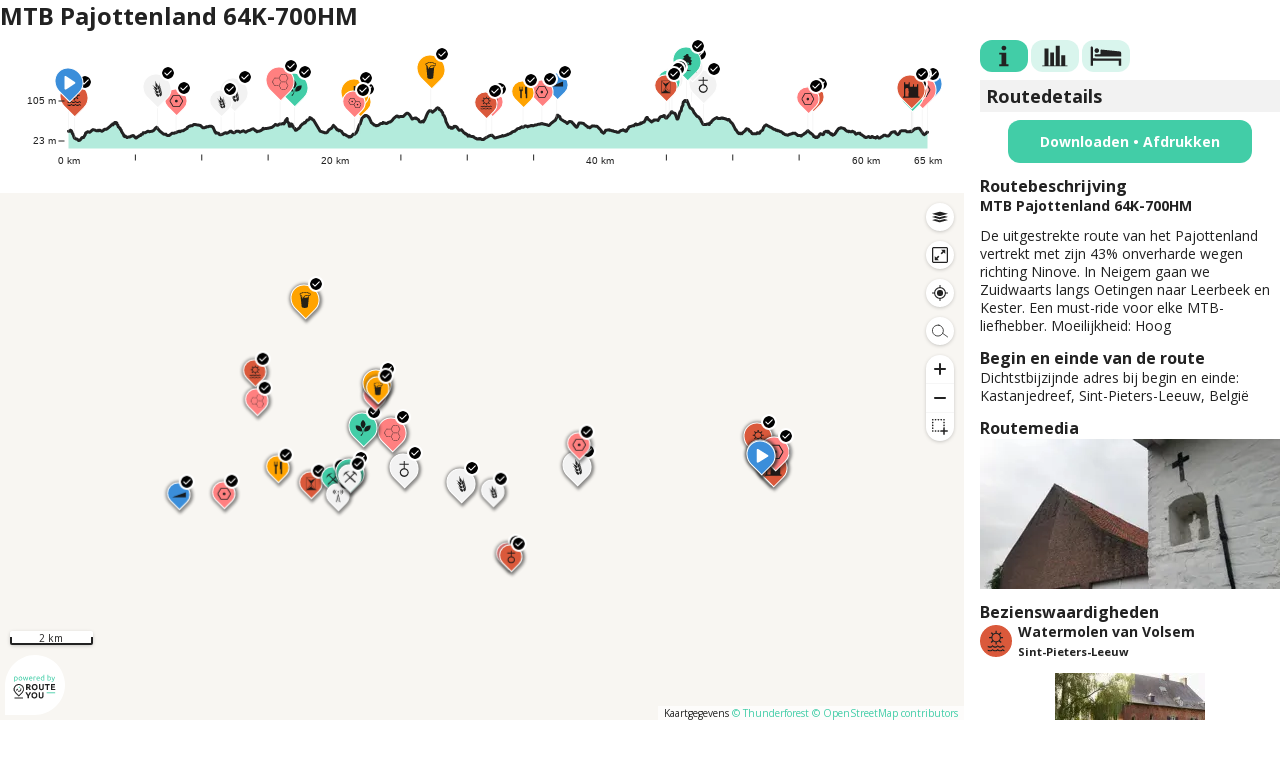

--- FILE ---
content_type: text/css
request_url: https://plugin.routeyou.com/routeviewer/iframe.css?v=5
body_size: 158
content:
body {
    margin: 0;
    padding: 0;
    color: #222222;
    font: 14px/18px "Open Sans",Arial,Helvetica,sans-serif;
    text-align: left;
}

a {
    color: #42cda7;
    text-decoration: none;
}

img {
    border: none;
}

div,
p,
h1,
h2,
h3 {
    display: block;
    margin: 0;
    padding: 0;
    border: none;
}

h1 {
    font-weight: bold;
    font-size: 24px;
    line-height: 32px;
}

h2 {
    font-weight: bold;
    font-size: 18px;
    line-height: 24px;
}

h3 {
    font-weight: bold;
    font-size: 16px;
    line-height: 22px;
}

p.routeYouLinks {
    margin: 16px 8px 0 8px;
    clear: both;
    font-size: 12px;
    text-align: center;
}

p.routeYouLinks + p.routeYouLinks {
    margin-top: 8px;
}

p.routeYouLinks img {
    vertical-align: bottom;
}

div.pluginTitle,
div.pluginInfoPane {
    display: none;
}

div.pluginTitleVisible,
div.pluginInfoPaneLeft,
div.pluginInfoPaneRight {
    display: block;
}

div#pluginTitle,
div#pluginProfile,
div#pluginProfileBig,
div#pluginTabButtons {
    padding-bottom: 8px;
}

div#pluginTabButtons {
    position: sticky;
    top: 0;
    z-index: 99;
    background: #ffffff;
}

@media all and (min-width: 700px) {
    body {
        overflow: hidden;
    }

    div.pluginInfoPaneLeft {
        margin-right: 16px;
        width: 300px;
        float: left;
    }

    div.pluginInfoPaneRight {
        margin-left: 16px;
        width: 300px;
        float: right;
    }
}


--- FILE ---
content_type: image/svg+xml
request_url: https://media.routeyou.com/poi-type/1/307.svg
body_size: 2741
content:
<svg xmlns="http://www.w3.org/2000/svg" version="1.0" viewBox="0 0 470.275 791.865"><path d="M144.388 2.7c1 4.1 3.4 20.4 4.5 30.8 1 8.7 1.6 11.2 6.1 25.6 1.3 4.2 2 9.3 2 14.2 0 4.8.6 9.2 1.6 11.8 1.4 3.4 1.6 6.3 1 18-.4 7.7-1.1 15.1-1.6 16.5-.6 1.4-1 8.3-1 15.3 0 8.6-.5 14.4-1.6 18-1 3.4-1.6 10.1-1.8 18.9-.2 11.1-.6 14.4-2.1 17.2-2.4 4.5-2.5 19.1-.1 26.9.9 3 1.6 8.2 1.6 11.5.1 3.4.8 7.9 1.6 10.1.9 2.2 1.9 5.5 2.4 7.4.5 1.8 1.3 3.8 1.9 4.4s1.1 1.8 1.1 2.6c.1.9.9 3.4 2 5.6s1.9 4.3 2 4.7c0 1.6 7.1 12.5 10.2 15.9 1.8 2 6.5 7.1 10.3 11.5 9 10.1 10.7 11.6 17.4 16.1 12.3 8.2 22.9 10.4 30 6.1 7.1-4.2 20.4-17.9 24.1-24.8.8-1.4 1.9-6.1 2.6-10.5s1.7-9.8 2.3-12 1.1-6.3 1.1-9.1.7-7.1 1.5-9.4c1.9-5.3 1.9-12.2.1-18-.8-2.5-2.4-7.9-3.6-12s-2.6-8.9-3.2-10.5c-.5-1.7-1.3-4.6-1.7-6.5-1-4.3-4.4-10.3-8.9-15.4-1.9-2.1-4.1-5.5-4.9-7.5-4-9.9-6.8-14.6-12.5-20.9-3.5-3.8-7.2-8.6-8.4-10.8-3.8-7.3-4.9-8.9-10.3-15.9-3-3.9-5.7-7.2-6.1-7.5-.3-.3-1.8-2.4-3.3-4.6-1.5-2.3-3.9-5.2-5.3-6.5-2.4-2.2-7.4-11.7-7.4-13.9 0-.7-.6-2.4-1.3-3.8-4.1-7.9-7.9-17.5-13.7-34.2-.6-1.9-1.5-5.1-1.9-7-1.5-6.9-5.5-16.2-8.3-19.2-1.5-1.6-2.8-3.2-2.8-3.4s-1.4-2.7-3.1-5.6c-2.8-4.7-5.6-12.3-7.3-20.1-.5-2.1-1.2-2.7-3.2-2.7-2.4 0-2.6.3-2 2.7m222.2 87.5c-.8 1.3-3.7 8.4-6.5 15.8-5.6 15.4-7.7 20.8-9.1 23.2-.6 1-1.6 3.5-2.4 5.5-.7 2.1-3 8.3-5 13.8-2.1 5.5-4.3 12-5.1 14.5-.7 2.5-2.3 7-3.5 10s-2.6 7.4-3.2 9.7c-.8 3.6-8.4 19.2-22.4 46.3-2.1 4.1-6.3 10.1-9.4 13.5-7.1 7.8-8.6 10.1-14.2 21.5-3.4 6.9-6.2 10.9-10.1 14.7-3 2.9-7.6 8.9-10.2 13.5s-6.2 10.5-8 13.3c-4.9 7.4-6.5 11.1-6.5 14.5 0 1.7-.7 4.7-1.7 6.8-2.2 5.2-2.4 28.3-.2 32.7 1.5 2.9 3.6 15.5 3.7 22.2.1 1.8.9 4.7 1.9 6.4 4.5 7.9 7.3 13.5 7.3 14.6 0 3.6 5.7 11.8 11.3 16.4 8.6 7.2 13.4 9.1 24.2 9.7 7.6.3 9.7.1 12.5-1.4 7.4-4.1 15.1-9.7 17.2-12.7 1.1-1.8 4.7-5.9 7.9-9.2 4.3-4.4 6.4-7.7 8.2-12.6 1.4-3.7 4.1-8.8 6-11.5 7.6-10.7 9.9-16.3 10.4-24.9.4-7.8 1.7-14.4 5.1-25.5 3.2-10.3 1.8-29.2-3.4-47.5-1.7-6-3.4-23.7-2.7-28.2.3-1.8-.2-6.1-1-9.5-3.7-15-6.5-34.5-5.8-40.8.1-.8.3-10.3.5-21 .4-18.6.5-19.9 3.5-28.6 1.6-5 3.3-11 3.6-13.5.4-2.4 1.3-6.4 2-8.9.8-2.5 2.1-8.6 3-13.5.9-5 2.7-12.6 4.1-17.1 2.8-9.3 3.1-14.4.9-14.4-.8 0-2.1 1-2.9 2.2m-366.6 96.5c.1 2.9 8.1 13.8 16.7 22.7 5.6 5.9 11.8 13.4 13.8 16.8s5.8 8.6 8.4 11.4 6.1 7.8 7.6 10.9c1.6 3.2 5.8 8.8 9.2 12.5s6.7 7.8 7.3 9.1c1.7 3.8 3.2 6 8.1 12.4 2.5 3.3 5 7.1 5.4 8.5s1.4 3.4 2.1 4.5c.8 1.1 1.4 2.9 1.4 4 0 1.2.7 3 1.5 4.1.8 1 1.5 2.5 1.5 3.3 0 .7 1.5 4.6 3.3 8.5 3.1 6.6 4.2 9.7 9.8 28.1 2.4 8 4.4 12.3 8 18 3.7 5.7 10.9 20.8 10.9 22.8 0 1 1.7 4.9 3.7 8.7 5.7 10.6 30.7 34.4 43.3 41.1 5.5 3 9.4 5.4 14 9 1.9 1.4 6.9 3.6 11 4.9 6.5 2.1 9.4 2.3 22.3 2.2 14.6-.1 14.8-.1 20.8-3.4 8.6-4.5 10.4-7.7 11.9-20.8 2.2-19.4 2.2-21.5.6-27-.9-3-1.6-7.3-1.6-9.7 0-3.8-1.3-7.4-5.6-15.5-.8-1.4-1.4-3.2-1.4-4 0-2.2-4-8.9-9.1-15.4-2.7-3.4-4.9-6.6-4.9-7.1 0-1.8-9.7-13.8-13.4-16.6-1.9-1.5-8.2-5.2-14-8.1-5.7-2.9-12.5-6.8-15.2-8.7-5.3-3.6-11.3-6.9-12.7-6.9-.4 0-4.6-2.2-9.3-5-4.6-2.7-9.5-5.2-10.9-5.6-1.3-.3-2.9-1.2-3.6-2-.6-.8-1.7-1.4-2.4-1.4-1.4 0-8-3.7-18-10.1-2.2-1.4-8.3-4.7-13.7-7.4-10.4-5.2-14.9-8.7-33.7-26.4-16.8-15.8-17.7-16.6-25.2-22.5-14.6-11.3-22.9-18.9-26.2-23.9-4.4-6.5-6.7-8.6-14.1-13.1-6-3.6-7.6-4.2-7.6-2.9m418.7 60.4c-3.1 1.8-9.7 16.4-11.1 24.7-.8 4.3-2.3 10-3.4 12.7-2.8 7-5 14.4-5.8 19.6-.5 3.7-4.4 13.2-8.6 21.3-.5 1-1.6 3.9-2.3 6.5-.7 2.5-2.3 7.1-3.4 10.1-1.2 3-2.6 8-3.1 11.1-1 5.5-1.7 7.1-9.5 20.5-2.2 3.8-5.2 9.6-6.7 12.9-1.8 4.1-5 8.4-10 13.5-4.6 4.6-8.4 9.6-10 13-1.4 3-3.6 8-5 11s-4.9 8.2-7.8 11.4c-5.4 6.1-8.7 10.9-12.9 18.6-1.4 2.5-3.5 6.3-4.7 8.5-5.6 10.3-14.3 28.5-15.8 33.1-1.1 3.5-1.6 8.9-1.6 16.5 0 6.3-.5 13.2-1.1 15.4-2.7 9.8-2 17.1 3 31.8 2.9 8.4 3.7 9.4 20.4 27.6 7.9 8.6 15.4 10.7 27.4 7.6 9.1-2.4 14.5-5.5 22.4-13 14.1-13.3 21.9-23.9 21.9-29.6 0-1.5 2.2-5.9 4.9-10 2.6-4.1 5.2-8.5 5.6-9.9s1.9-5.2 3.5-8.5c1.5-3.3 3.1-8 3.5-10.5.3-2.5 1.3-6.7 2.1-9.4s1.4-8.2 1.4-12.2.7-10 1.6-13.3c1.4-5.5 1.4-6.7 0-12.2-.9-3.3-1.8-10.6-2.1-16.2-.8-13.2-3.5-33.6-4.8-36.2-.6-1.1-1.7-7.2-2.6-13.5-1.4-11-1.6-17.5-.9-32 .1-3.6-.1-10.9-.6-16.3-.9-10-.6-12.1 3.6-24.2.6-1.7 1.6-7.5 2.4-13 2-15.3 5.2-29.6 9.3-40.6 3.3-9.1 5.4-26 3.3-27.3-.4-.2-1.5 0-2.5.5"/><path d="M38.988 348.7c0 .9 2.3 3.8 5 6.3 3.6 3.3 5.6 6.2 6.9 10.1 3.9 11 7 15.1 16.6 22.3 8 6.1 9.6 8.1 13.9 16.7 1.6 3.2 5 8.1 7.7 11 2.7 3 7 8.8 9.5 12.9 2.6 4.1 7.2 10.2 10.3 13.6 3.4 3.8 6.6 8.6 8.1 12.3 1.4 3.3 4.2 8 6.4 10.3 3.8 4.2 6.5 9.5 9.1 17.3.7 2.2 2.3 6.5 3.5 9.5s2.8 7.7 3.5 10.5c3.1 11.2 4.4 15.3 5.3 17.1 3.1 5.5 6.9 15.8 8.4 22.4.6 2.5 1.7 5.4 2.4 6.5.8 1.1 1.4 2.6 1.4 3.4 0 .7 2 3.7 4.4 6.5 2.3 2.8 5.1 6.4 6 8.1.9 1.6 2 3.7 2.6 4.5.5.8 2.8 4.8 5.1 8.8 3.4 6 5.9 8.7 13.3 14.6 10.9 8.8 22.8 16 30.5 18.5 13.7 4.5 16.2 4.9 31.1 5.6 15 .6 15.7.6 21-1.8 5.1-2.3 12-8.6 12-11 0-.6.6-1.8 1.3-2.6 3-3.7 4.6-11.9 5.2-27.3.7-14.5.5-16.2-1.5-23-3-9.7-5-13.4-10.2-19.4-2.5-2.7-5.9-7.6-7.8-10.9-2.1-3.7-7.6-10.2-14.4-17.1-9.5-9.4-12.4-11.7-20.1-15.6-4.9-2.5-10.7-5.5-12.7-6.7-2.1-1.1-5.4-3-7.4-4.1-4.4-2.5-17.8-7-20.9-7-1.2 0-2.8-.7-3.5-1.5s-1.7-1.5-2.2-1.5c-.7 0-9.4-4.7-21.8-12-.8-.5-4-2.1-7-3.6-6.2-3.1-14.3-8.9-17.9-12.8-1.3-1.4-4.3-3.5-6.5-4.7-4.6-2.4-14.5-10.2-19.1-15-1.6-1.7-6.4-5.9-10.5-9.2-11.2-9.1-27.9-26.4-33.1-34.3-6.1-9.1-9.1-12-16.9-15.9-5.3-2.7-7.2-4.3-9.8-8.4-2.1-3.4-3.8-5.1-5.2-5.1-1.2 0-2 .7-2 1.7m426.3 68.5c-4.6 3.3-7.1 7.6-8.2 14.3-.5 3.3-2.1 8.7-3.5 11.9s-2.6 6.5-2.6 7.2c0 1.8-3.9 13.2-5.6 16.4-2.5 4.7-5.4 12.3-5.4 13.9 0 .9-.6 2.5-1.3 3.6-1.9 2.9-5.7 14.7-5.7 17.9 0 1.5-.6 3.9-1.4 5.4s-1.7 4.6-2.1 6.7c-1 6.1-3.6 12.5-7 17.5-3 4.6-4.2 6.8-9.1 17.5-3.4 7.5-8.2 15.1-12.1 19-4.5 4.6-9.6 11.3-13.8 18.5-3.9 6.5-19.5 27-24.5 32.3-1.5 1.5-3.9 5.1-5.4 8s-3.8 7-5.1 9.2c-5 8.6-9.6 18.1-10.5 21.5-.5 1.9-2.3 7.5-4 12.4-3.1 9-3.1 9-1.4 14 .9 2.8 2 9.6 2.5 15.1.9 11.5 2.3 17.1 6.1 23.7 1.4 2.6 3.9 7.3 5.3 10.5 2.1 4.3 5.7 8.8 14.4 17.3 12.7 12.7 15.1 15.7 16.2 21 1.6 8 6.4 19.4 8.3 19.8 1.3.3 1.6-.6 1.6-4.5 0-2.6-.6-6-1.4-7.5s-2-5.2-2.7-8.3c-1.1-5.1-1.1-5.8.8-8.3 1.1-1.5 3.1-3.3 4.4-4 5.8-3 17.7-8.2 18.8-8.2 2.1 0 11.6-5.9 14.8-9.2 4.4-4.6 14.3-19.8 14.3-22 0-1 2.2-5.1 4.8-9.1s5.4-8.8 6.1-10.7c5.1-13.5 5.2-14.2 5.6-32 .3-9.6.9-20.6 1.6-24.4.8-4.8.8-8.4.1-12.5-.6-3.1-1.8-11-2.7-17.6s-2.2-14.1-3-16.6c-1.8-5.5-1.9-13.4-.4-17.7.8-2.4.7-4.6-.4-9.4-2.2-9.3-4.1-26.9-3.3-31.4.4-2.1 1-11.1 1.5-19.9.6-11.6 1.3-16.8 2.5-19 .9-1.7 1.6-4 1.6-5.1 0-1.2.7-3.8 1.5-5.7.8-2 1.5-5.9 1.5-8.6 0-4.5.7-9.1 3.8-25.6.6-2.8 2.9-9.7 5.2-15.5 3.3-8 4.3-11.9 4.3-16.3 0-7.2-1-8.3-5-5.5"/><path d="M79.788 516.1c-2.3 1.3-2.3 4.7.1 8.4 1.1 1.6 6.7 7.9 12.5 14 7.8 8 11.7 13.1 14.7 18.7 3.9 7.5 6 9.8 18.7 20.6 4.3 3.6 6.2 6.5 12.1 18.5 3.9 7.8 8.9 16.2 11 18.6 2.2 2.4 5.1 6.7 6.6 9.5s4 7.6 5.6 10.6 2.9 5.9 2.9 6.4 1.7 3 3.8 5.5c5.8 6.9 9.2 12.7 10.1 17.4 1.7 8 7.5 23.2 10.5 27.2 3 4.1 10.6 19.4 10.6 21.5 0 .9.7 2.5 1.5 3.6.8 1 1.5 2.6 1.5 3.4 0 1.9 5.3 12.1 10.2 19.5 3.1 4.7 13.3 14.8 23.6 23.3 7.3 6.1 26.2 16.2 30.3 16.2 1.1 0 3.2.6 4.7 1.4 6.2 3 11.8 3.7 23.9 2.5 10.3-.9 12.4-1.5 18.2-4.6 8.4-4.4 12.9-8.8 16.5-15.9 2.8-5.5 2.9-6 2.2-16.4-1.1-19-4.4-32.5-10.6-44-1.3-2.5-3.6-7.3-5-10.7-1.4-3.3-4.5-8.3-7-11-2.4-2.6-6.4-7.2-8.8-10.1-3.2-3.9-6.2-6.1-11-8.4-3.7-1.7-9.6-5.1-13-7.5-3.5-2.5-7.1-4.7-8-5-1-.3-2.3-1.1-3.1-1.7-1.9-1.5-7.8-3.6-13.1-4.7-5.4-1.1-13-4.2-18.2-7.5-3.7-2.4-9.2-4.6-15.8-6.5-1.9-.6-4.9-1.7-6.7-2.5-1.7-.8-3.6-1.4-4.2-1.4-1.6 0-15.8-7.7-19.7-10.6-1.8-1.3-4.9-4.1-7-6.2-4.1-4.2-13.8-11.2-15.3-11.2-.5 0-5.6-4.4-11.3-9.8-5.7-5.3-12.5-11-15.2-12.7-3.3-2.1-5.7-4.7-7.8-8.5-2-3.5-8.1-10.4-16.5-18.6-7.3-7.1-13.3-13.6-13.3-14.3 0-3.1-10.8-14.6-15.7-16.7-3.8-1.6-3.3-1.6-5.5-.3"/></svg>

--- FILE ---
content_type: image/svg+xml
request_url: https://media.routeyou.com/map/fullscreen-exit.svg
body_size: 147
content:
<svg xmlns="http://www.w3.org/2000/svg" viewBox="0 0 100 100"><path d="M100 9.73v80.816c-.032.11-.078.22-.095.332-.633 4.158-2.864 7.065-6.805 8.582-.857.33-1.792.457-2.692.678H9.592c-.11-.033-.22-.08-.333-.095-1.895-.24-3.624-.906-5.13-2.082C1.29 95.745 0 92.781 0 89.217v-78.15c0-.221-.003-.443.007-.663.107-2.286.782-4.379 2.206-6.185C4.43 1.408 7.387.138 10.93.138h78.15q.33-.001.663.007c4.665.122 8.659 3.258 9.86 7.757.16.602.266 1.218.397 1.828M7.143 50.111v38.877c0 .238-.004.476.008.714.08 1.557 1.012 2.78 2.457 3.14.488.121 1.01.147 1.515.147 25.918.007 51.835.006 77.753.006.238 0 .476.005.714-.01 1.558-.09 2.77-1.032 3.12-2.48.115-.472.141-.975.142-1.464q.007-38.903.005-77.804c0-.221.003-.443-.008-.663-.083-1.562-1.01-2.777-2.456-3.14-.471-.119-.975-.147-1.464-.147-25.952-.007-51.904-.006-77.855-.006-.221 0-.443-.003-.663.01-1.536.088-2.735 1.003-3.107 2.43-.122.47-.154.975-.155 1.463-.008 12.976-.006 25.952-.006 38.927"/><path d="M46.319 53.74v24.775l-8.79-8.79-12.528 12.533-7.13-7.132 12.47-12.47-8.922-8.917zm28.645-35.711 7.15 7.151L69.68 37.612l8.986 8.963H53.67V21.787l8.769 8.77z"/></svg>

--- FILE ---
content_type: image/svg+xml
request_url: https://media.routeyou.com/marketing/check-black.svg
body_size: 38
content:
<svg xmlns="http://www.w3.org/2000/svg" viewBox="0 0 25 25"><circle cx="12.5" cy="12.5" r="12.5"/><path fill="#FFF" d="M10.318 15.346c.095-.121.151-.211.224-.284l7.703-7.693c.25-.25.526-.423.89-.417.48.008.835.226 1.034.66s.13.847-.172 1.216c-.06.074-.132.139-.2.206l-8.57 8.557c-.612.611-1.239.61-1.855-.005q-2.137-2.135-4.278-4.266c-.33-.33-.453-.72-.327-1.166.123-.438.43-.707.875-.797.428-.087.78.069 1.082.371l3.354 3.35c.068.067.128.142.24.268"/></svg>

--- FILE ---
content_type: image/svg+xml
request_url: https://media.routeyou.com/poi-type/1/16.svg
body_size: 366
content:
<svg xmlns="http://www.w3.org/2000/svg" version="1.0" viewBox="0 0 709.886 793.094"><path d="M323.443.601c-4.6 1.2-7.3 3.2-9.3 7.1-1.6 3.2-1.7 9.9-2.2 81.5-.4 55.9-.9 80-1.8 85-6.6 36.8-7.7 39.8-21.7 58.4-7.7 10.3-11.5 14.6-15.6 17.2-8.4 5.6-25.1 14.2-39.4 20.4-19.2 8.4-54.1 26.1-61.1 31-7.3 5.2-45.9 42.8-60.1 58.6-12.6 14-30.6 37.2-41.7 53.9-4.6 6.9-10.2 14.7-12.5 17.5-2.3 2.7-6.7 9.9-9.7 15.9-3.1 6-7.1 13.3-8.9 16.1-5.5 8.7-23.1 43.3-27.9 55.2-4.7 11.6-5.9 16.8-9.2 42.8-2.1 16.1-3.2 94.7-1.6 109.2 1.3 11.1 4.1 17.4 11.4 25.9 9.7 11.2 28.7 26.6 41.8 33.9 4.7 2.6 11.3 6.3 14.7 8.2 5.5 3.1 20.5 9.2 35.3 14.4 12.3 4.4 54.8 14.8 73.5 18 3.3.6 7.9 1.7 10.3 2.5 2.3.8 5.9 1.4 8 1.4 2 0 6.9.9 10.7 2s9.7 2 13.1 2c3.3 0 8.3.6 11 1.4s8.1 1.7 11.9 2.1c3.9.3 9.2 1.3 11.9 2.1 2.8.8 9.4 1.4 15 1.4 6.8 0 12.5.7 17.5 2 5.6 1.5 10.7 2 20.7 2 9.6 0 14.3.4 17.5 1.6 6.5 2.4 53.3 2.4 59.8 0 3.2-1.2 7.9-1.6 17.5-1.6 10 0 15.1-.5 20.7-2 5-1.3 10.7-2 17.5-2 5.6 0 12.2-.6 15-1.4 2.7-.8 8.1-1.8 11.9-2.1 3.9-.4 9.2-1.3 11.9-2.1s7.7-1.4 11-1.4c3.4 0 9.3-.9 13.1-2s8.7-2 10.7-2c2.1 0 5.7-.6 8-1.4 2.4-.8 7-1.9 10.3-2.5 18.7-3.2 61.2-13.6 73.5-18 14.8-5.2 29.8-11.3 35.3-14.4 3.4-1.9 10-5.6 14.7-8.2 13.1-7.3 32.1-22.7 41.8-33.9 7.3-8.5 10.1-14.8 11.4-25.9 1.6-14.5.5-93.1-1.6-109.2-3.3-26-4.5-31.2-9.2-42.8-4.8-11.9-22.4-46.5-27.9-55.2-1.8-2.8-5.8-10.1-8.9-16.1-3-6-7.4-13.2-9.7-15.9-2.3-2.8-7.9-10.6-12.5-17.5-11.1-16.7-29.1-39.9-41.7-53.9-14.2-15.8-52.8-53.4-60.1-58.6-7-4.9-41.9-22.6-61.1-31-14.3-6.2-31-14.8-39.4-20.4-4.1-2.6-7.9-6.9-15.6-17.2-14-18.6-15.1-21.6-21.7-58.4-.9-5-1.4-29.1-1.8-85-.6-86.7-.2-82.8-7.3-87-3-1.9-5.4-2-33.7-2.2-16.8-.1-31.8.2-33.5.6"/></svg>

--- FILE ---
content_type: image/svg+xml
request_url: https://media.routeyou.com/poi-type/1/17.svg
body_size: 884
content:
<svg xmlns="http://www.w3.org/2000/svg" version="1.0" viewBox="0 0 525.384 795.722"><path d="M169.185.581c-4.4.5-20.2 5.2-21.5 6.4-.5.5-1.5.9-2.3.9-3.3 0-19.4 12.2-29.7 22.6-6 6.1-12.3 11.9-14 13-2.6 1.7-5.5 2-28 2.5-28.1.6-27.7.5-41 9.1-10.1 6.6-18.6 15.7-23.4 25.3-9.6 19.1-11.9 38.9-6.2 55.6 5.7 16.8 12.3 27.1 22.7 34.8 10.5 7.9 12.4 10.1 12.4 14.1 0 2 1.8 21.1 4 42.5 2.3 21.5 4.5 43.3 5 48.5s1.6 16 2.5 24c.8 8 2.6 25.3 3.9 38.5 1.4 13.2 3.4 32.8 4.5 43.5s3 28.5 4.1 39.5 3 28.8 4.1 39.5c8.2 81.2 18.2 177.8 20.4 199 .8 7.4 2.8 27 4.5 43.5 3.6 35.5 4.2 39.4 7.5 46 10.4 20.7 44.3 36.4 95.5 44.1 14.2 2.1 63.9 3 82.7 1.5 56.5-4.5 101.5-22.8 112.2-45.5 3.3-7.1 3.9-11.4 8.6-57.1 2.4-23.6 5.4-52 6.5-63s3-28.8 4.1-39.5c1-10.7 3-30.3 4.4-43.5s3.1-30.5 4-38.5c4.7-45.8 8.8-86.5 11.1-108 4.8-46.4 9.4-91.6 12.9-126 5.7-55.8 7.6-72.4 8.5-73.4 1.1-1.1 8.9-2.5 15-2.6 5.8-.1 19.2-4.7 26.6-9.1 7.7-4.6 17.1-13.3 19.6-18.3 1.2-2.3 3.1-5.5 4.4-7.2s4-6.6 6.1-11l3.7-7.9.4-21.2.4-21.3-3.1-9.8c-3.9-12.3-6.7-16.6-18.6-28.1-11.6-11.2-17.5-14.2-32.4-16.7-11.9-1.9-38.6-1.5-45.4.7-3.6 1.2-4 1.1-4.9-.7-2.4-4.2-26.8-27.9-34.2-33.1-10-6.8-13.2-8.5-22.6-11.4-7.1-2.3-9-2.4-33-2.4-30.3 0-31.9.4-54.9 12.1-7.9 4.1-14.9 7.4-15.6 7.4s-7.7-3.3-15.6-7.4c-8.3-4.3-18.2-8.5-23.4-10-8.4-2.4-10.1-2.6-29-2.4-11 0-21.6.3-23.5.5m31.7 27.4c18.7 2.5 32.1 9.5 46.6 24 13 13.2 13.3 13.2 25.4.8 14.2-14.6 27.2-21.6 45.8-24.6 18.2-2.9 35.4.5 51.7 10.4 13.6 8.2 25.4 22.2 31.8 37.6 4.7 11.4 7.7 12.1 19.5 4.7 9.5-6 15.4-8 25.5-8.7 8.3-.6 17.2 1.2 24.9 4.9 5.5 2.7 16.2 12.6 19.4 18.1 17.2 29.3-.4 67.5-33.4 72.7-8.7 1.3-18.5 0-35.8-4.7-13.2-3.7-14.1-3.8-30.1-3.8l-16.5.1-18.9 5.2c-10.4 2.9-19.4 5.6-20 6s-14.6.7-31.1.7c-28.1.1-30.4.2-37 2.3-11.3 3.6-19.2 8-26.4 14.8-7.6 7.1-11.8 14.1-16 26.7-7.8 23.1-12.9 27.5-34.1 29.7-14.7 1.5-20.3 3.8-25.2 10.3-7.5 9.7-8.9 16.3-9.7 44.7-.7 25.4-1.2 27.6-6.7 31.9-3.5 2.7-9.7 2.8-12.3.2-6.7-6.7-9-19.9-12.2-70.1-.6-9.6-1.7-21.1-2.5-25.5-4.9-28.7-17.6-48.1-41.9-63.8-5-3.3-14.6-9.5-21.3-13.9-14.2-9.2-22.9-17.4-26.9-25.6-2.4-4.9-2.8-7.2-3.1-15.7-.3-8.3 0-11 1.7-15.6 6.2-16.6 19-26.4 38.1-29.1 9.9-1.5 20 .5 31 6.1 12.6 6.4 14 5.9 20.8-8 9.5-19.7 26.3-33.7 49.2-41 9.5-3.1 17.2-3.5 29.7-1.8m202.3 162.8c17 3.9 18.5 4.3 20.2 5.8 2.8 2.5 3.1 6.9 1.5 23.1-2.1 20.9-4.8 26.2-18.1 35.6-31.1 22.1-103.2 37.6-163.3 35.2-9.2-.4-24.9-1-34.8-1.4s-18.6-1.1-19.2-1.5c-3.1-2 .1-9.9 4.6-11.6 1.4-.5 6.4-1.2 10.9-1.4 7.4-.5 9.5-1.1 17.8-5.1 12.8-6.2 18.3-11.7 25.6-26.1 3.1-6.1 6.3-13.5 7.2-16.5 2.1-7.2 6.8-15.3 10.3-17.8 1.5-1.1 4.8-3 7.3-4.3 4.4-2.3 5.4-2.4 35-3 31-.5 31.6-.6 50-5.3 28.5-7.3 33.3-8.4 35-8 .8.2 5.3 1.3 10 2.3m-336.5 7.9c5.8 4.1 17.5 17.3 20.4 23.2 5.5 11 10.1 37.3 6.8 38.6-3.9 1.5-18.6-7.9-24-15.4-4.6-6.4-5.3-9-7.6-28.9-1.1-9.5-2.3-17.7-2.6-18.3-.6-.9.1-3 1-3 .3 0 3 1.7 6 3.8"/></svg>

--- FILE ---
content_type: image/svg+xml
request_url: https://media.routeyou.com/poi-type/1/170.svg
body_size: 1103
content:
<svg xmlns="http://www.w3.org/2000/svg" version="1.0" viewBox="0 0 792.153 691.252"><path d="M554.533.945c-3.5 1.6-6.2 4.4-10 10.6-1.6 2.5-8.7 12.3-15.9 21.9-18.4 24.3-19.2 25.6-17.8 28.6 1.1 2.4 13.2 8.8 28.3 14.9 3.6 1.5 9 4.3 12 6.2 2.9 2 6.7 4.3 8.4 5.1 1.6.9 8.8 5.4 15.9 10.2 7 4.7 15.7 10.5 19.2 12.8 7.1 4.7 8.4 7.4 6 11.9-.8 1.6-11.4 12.8-23.6 24.9-12.1 12.1-25.3 25.6-29.3 29.9-4 4.4-13.7 14.6-21.7 22.7-14.5 14.8-38.9 40-62.2 64.4-26.1 27.2-63.3 63.4-65.9 64-1.7.4-3.8.1-5.7-.9-1.6-.8-12.1-10.4-23.2-21.3-11.2-10.9-30.1-29.2-41.9-40.7-38.4-37.1-68-65.9-95.6-93-14.8-14.6-28.3-27.5-30-28.7-5.1-3.8-19.6-18.3-21.1-21.2-.8-1.5-1.2-3.7-.9-4.8.7-2.2 11.6-10.5 22.3-17 4-2.4 9.6-5.9 12.5-7.6 2.8-1.8 7.1-4.2 9.4-5.2 2.3-1.1 6.2-3.3 8.7-5 2.4-1.7 6.8-4 9.7-5.1 4.8-1.9 10.2-4.5 19.4-9.4 1.7-.9 6.2-3 10-4.7 3.9-1.7 9.8-4.4 13.1-6 3.4-1.6 6.5-2.9 7-2.9.4 0 3.9-1.5 7.8-3.4 11.8-5.8 22.6-10.2 31.6-13.1 4.6-1.5 9.8-3.4 11.5-4.2 1.6-.9 6.8-2.7 11.5-3.9 4.7-1.3 12.6-3.7 17.5-5.3 5-1.7 11.7-3.9 14.9-4.8 3.3-1 6.1-2.3 6.4-3 .6-2-5.3-4.3-14-5.5-10.9-1.4-57.3-.4-68.8 1.6-4.7.7-12.5 1.7-17.5 2.1-4.9.4-11.5 1.5-14.5 2.5s-8.2 2.1-11.5 2.4c-3.3.4-10 1.8-15 3.1-4.9 1.4-10.2 2.5-11.8 2.5-1.5 0-4.4.8-6.5 1.9-2 1-6.4 2.4-9.7 3.1-7.2 1.4-18.8 5.2-25.9 8.5-2.8 1.3-8.2 3.6-12.1 5-8.6 3.1-30.9 14-35 17-1.6 1.2-4.8 3.2-7 4.3-11.3 5.9-45.2 33.3-51 41.2-2 2.8-4.5 5.5-5.6 6-1 .6-3.4 3.5-5.3 6.4-1.9 3-5.7 7.9-8.5 11-2.7 3-5.8 7-6.7 8.8s-3.2 5.3-5.1 7.8-5.7 8.3-8.5 13c-5.3 8.8-26 50.6-27.3 55-.4 1.4-2.9 8.6-5.6 16-5.4 15.1-9.9 30-9.9 33 0 1-1.1 5.4-2.5 9.7-6.1 18.7-9.6 48.5-6.2 51.9 1.5 1.5 4.8-2.4 9.7-11.3 8.7-15.8 15.7-27.1 19.8-32.1 2.1-2.6 6.9-9.4 10.7-15.1 3.8-5.8 8.1-11.8 9.5-13.5 1.5-1.7 4-5.1 5.5-7.5 1.5-2.5 5.1-7.2 7.9-10.5 2.8-3.4 8.7-10.8 13.1-16.6 11.5-15.3 36.4-43.9 48.4-55.7 13.6-13.5 13.4-13.5 25.4-1.1 5 5.1 13.6 14.2 19.3 20.3 5.7 6 18.8 19.8 29.1 30.5 10.4 10.7 26 27.1 34.8 36.5 8.8 9.3 22.4 23.5 30.2 31.5s15.2 15.8 16.5 17.5c1.2 1.6 15.1 16.3 30.9 32.5 35.5 36.6 38.9 40.4 38.9 44.2 0 3.2 10-7-149.6 153-53.4 53.5-99.9 100.4-103.4 104.3-3.4 3.8-7.7 8.6-9.5 10.5-4.5 4.9-5.8 7.6-4.6 9.8 1 2 7.5 7.4 17.1 14.5 3.6 2.6 9.8 7.2 13.9 10.2 13 9.6 1.6 18.8 102.2-81.8 48-47.9 88.9-89.2 90.8-91.7s20.8-21.9 42.1-43.3c31.1-31.1 39.2-38.7 41.3-38.7 2 0 6.7 4.2 22.4 20.2 10.9 11.1 26.3 26.7 34.3 34.7s26.7 27 41.5 42.2c67 68.5 97.2 99.5 111.1 113.9 8.2 8.5 21.4 22.1 29.4 30.2s17.3 17.7 20.8 21.4c5.5 5.8 6.6 6.5 8.9 5.9 4.2-1 9.9-5.9 51.1-43.1 10-9.1 9.9-10.2-1.5-20.8-11-10.1-25.9-24.4-47.8-45.6-9.3-9.1-22.8-21.9-29.9-28.5s-25.6-24.2-41-39.1c-15.5-14.9-31.6-30.2-35.8-34s-11.3-10.8-15.8-15.6c-4.4-4.8-12.4-12.1-17.5-16.3-5.2-4.2-9.5-8-9.5-8.4 0-1.6-11.4-13.3-17.4-17.8-3.3-2.6-12.8-11.2-21.1-19.2-8.2-8-18.6-18.2-23.2-22.7-12-11.7-12.3-10.7 8-30.8 8.9-8.8 17.7-17.9 19.5-20.1s22.1-23.1 45-46.4c96.7-98.2 108.2-109.9 114.3-116.5 7.1-7.5 10.8-10 13.6-8.8 8.5 3.4 46.9 39.2 64.8 60.2 3.9 4.5 10.2 11.7 14 15.9 13.9 15.4 35.7 43.1 49.3 62.5 6.4 9.2 10.9 11.9 13.1 7.8 1.4-2.6-3.2-30.5-7.5-45.2-2-6.9-4.1-14.8-4.6-17.5-1.3-6.7-6.4-22.3-8.8-27.1-1.1-2.1-2-4.5-2-5.3s-2.7-7.4-6-14.7c-3.3-7.2-6-13.6-6-14.1 0-.4-1.8-3.9-4-7.7-2.3-3.8-5.7-10.1-7.8-14-6.8-13-21.7-34.6-31.7-46.1-8.7-9.9-25.2-26.3-32.5-32.3-3-2.4-7.1-5.9-9-7.6-12.2-11.1-34.3-27.9-52.5-40.2-3.8-2.5-7.9-5.4-9-6.4s-4-2.9-6.5-4.2c-2.5-1.4-6.7-3.8-9.5-5.4-9.4-5.5-30-15.2-33.5-15.8-2.1-.4-4.7 0-6.5.8"/></svg>

--- FILE ---
content_type: image/svg+xml
request_url: https://media.routeyou.com/poi-type/1/17.svg
body_size: 864
content:
<svg xmlns="http://www.w3.org/2000/svg" version="1.0" viewBox="0 0 525.384 795.722"><path d="M169.185.581c-4.4.5-20.2 5.2-21.5 6.4-.5.5-1.5.9-2.3.9-3.3 0-19.4 12.2-29.7 22.6-6 6.1-12.3 11.9-14 13-2.6 1.7-5.5 2-28 2.5-28.1.6-27.7.5-41 9.1-10.1 6.6-18.6 15.7-23.4 25.3-9.6 19.1-11.9 38.9-6.2 55.6 5.7 16.8 12.3 27.1 22.7 34.8 10.5 7.9 12.4 10.1 12.4 14.1 0 2 1.8 21.1 4 42.5 2.3 21.5 4.5 43.3 5 48.5s1.6 16 2.5 24c.8 8 2.6 25.3 3.9 38.5 1.4 13.2 3.4 32.8 4.5 43.5s3 28.5 4.1 39.5 3 28.8 4.1 39.5c8.2 81.2 18.2 177.8 20.4 199 .8 7.4 2.8 27 4.5 43.5 3.6 35.5 4.2 39.4 7.5 46 10.4 20.7 44.3 36.4 95.5 44.1 14.2 2.1 63.9 3 82.7 1.5 56.5-4.5 101.5-22.8 112.2-45.5 3.3-7.1 3.9-11.4 8.6-57.1 2.4-23.6 5.4-52 6.5-63s3-28.8 4.1-39.5c1-10.7 3-30.3 4.4-43.5s3.1-30.5 4-38.5c4.7-45.8 8.8-86.5 11.1-108 4.8-46.4 9.4-91.6 12.9-126 5.7-55.8 7.6-72.4 8.5-73.4 1.1-1.1 8.9-2.5 15-2.6 5.8-.1 19.2-4.7 26.6-9.1 7.7-4.6 17.1-13.3 19.6-18.3 1.2-2.3 3.1-5.5 4.4-7.2s4-6.6 6.1-11l3.7-7.9.4-21.2.4-21.3-3.1-9.8c-3.9-12.3-6.7-16.6-18.6-28.1-11.6-11.2-17.5-14.2-32.4-16.7-11.9-1.9-38.6-1.5-45.4.7-3.6 1.2-4 1.1-4.9-.7-2.4-4.2-26.8-27.9-34.2-33.1-10-6.8-13.2-8.5-22.6-11.4-7.1-2.3-9-2.4-33-2.4-30.3 0-31.9.4-54.9 12.1-7.9 4.1-14.9 7.4-15.6 7.4s-7.7-3.3-15.6-7.4c-8.3-4.3-18.2-8.5-23.4-10-8.4-2.4-10.1-2.6-29-2.4-11 0-21.6.3-23.5.5m31.7 27.4c18.7 2.5 32.1 9.5 46.6 24 13 13.2 13.3 13.2 25.4.8 14.2-14.6 27.2-21.6 45.8-24.6 18.2-2.9 35.4.5 51.7 10.4 13.6 8.2 25.4 22.2 31.8 37.6 4.7 11.4 7.7 12.1 19.5 4.7 9.5-6 15.4-8 25.5-8.7 8.3-.6 17.2 1.2 24.9 4.9 5.5 2.7 16.2 12.6 19.4 18.1 17.2 29.3-.4 67.5-33.4 72.7-8.7 1.3-18.5 0-35.8-4.7-13.2-3.7-14.1-3.8-30.1-3.8l-16.5.1-18.9 5.2c-10.4 2.9-19.4 5.6-20 6s-14.6.7-31.1.7c-28.1.1-30.4.2-37 2.3-11.3 3.6-19.2 8-26.4 14.8-7.6 7.1-11.8 14.1-16 26.7-7.8 23.1-12.9 27.5-34.1 29.7-14.7 1.5-20.3 3.8-25.2 10.3-7.5 9.7-8.9 16.3-9.7 44.7-.7 25.4-1.2 27.6-6.7 31.9-3.5 2.7-9.7 2.8-12.3.2-6.7-6.7-9-19.9-12.2-70.1-.6-9.6-1.7-21.1-2.5-25.5-4.9-28.7-17.6-48.1-41.9-63.8-5-3.3-14.6-9.5-21.3-13.9-14.2-9.2-22.9-17.4-26.9-25.6-2.4-4.9-2.8-7.2-3.1-15.7-.3-8.3 0-11 1.7-15.6 6.2-16.6 19-26.4 38.1-29.1 9.9-1.5 20 .5 31 6.1 12.6 6.4 14 5.9 20.8-8 9.5-19.7 26.3-33.7 49.2-41 9.5-3.1 17.2-3.5 29.7-1.8m202.3 162.8c17 3.9 18.5 4.3 20.2 5.8 2.8 2.5 3.1 6.9 1.5 23.1-2.1 20.9-4.8 26.2-18.1 35.6-31.1 22.1-103.2 37.6-163.3 35.2-9.2-.4-24.9-1-34.8-1.4s-18.6-1.1-19.2-1.5c-3.1-2 .1-9.9 4.6-11.6 1.4-.5 6.4-1.2 10.9-1.4 7.4-.5 9.5-1.1 17.8-5.1 12.8-6.2 18.3-11.7 25.6-26.1 3.1-6.1 6.3-13.5 7.2-16.5 2.1-7.2 6.8-15.3 10.3-17.8 1.5-1.1 4.8-3 7.3-4.3 4.4-2.3 5.4-2.4 35-3 31-.5 31.6-.6 50-5.3 28.5-7.3 33.3-8.4 35-8 .8.2 5.3 1.3 10 2.3m-336.5 7.9c5.8 4.1 17.5 17.3 20.4 23.2 5.5 11 10.1 37.3 6.8 38.6-3.9 1.5-18.6-7.9-24-15.4-4.6-6.4-5.3-9-7.6-28.9-1.1-9.5-2.3-17.7-2.6-18.3-.6-.9.1-3 1-3 .3 0 3 1.7 6 3.8"/></svg>

--- FILE ---
content_type: image/svg+xml
request_url: https://media.routeyou.com/poi-type/1/215.svg
body_size: 2986
content:
<svg xmlns="http://www.w3.org/2000/svg" version="1.0" viewBox="0 0 610.603 793.85"><path d="M1.523 1.547c-2.1 2.4-2 27 .1 28.3.8.5 7.2 1 14.1 1 12.2 0 12.6.1 15 2.6l2.4 2.6v360.9c0 319.8-.2 361.1-1.5 361.9-.8.5-7.7 1-15.3 1h-13.7l-1.2 2.8c-1.7 3.8-1.7 26.1 0 29l1.3 2.2 303.7-.2 303.7-.3.3-15.4c.2-10.4-.1-15.8-.9-16.7-.8-1-3.8-1.4-10.6-1.4-5.2 0-10.3-.5-11.4-1-1.9-1.1-1.9-6.2-1.9-363.3 0-280.5.3-362.6 1.2-363.5.8-.8 4.9-1.2 12-1.2 12.9 0 12 1.3 11.6-17.5l-.3-13-303.6-.3c-281.5-.2-303.8-.1-305 1.5m553 30.2c1.9 1.2.1 6.2-3.9 10.7-1.6 1.9-3 4-3 4.7s-2 3.3-4.5 5.7-4.5 5.1-4.5 5.8c0 .8-1.4 3.1-3 5.1-4.2 4.9-13 16.9-13 17.6 0 .3-2.1 3.4-4.7 7-2.7 3.5-5.6 7.5-6.5 8.8-1.2 1.7-3 2.6-5.5 3-4.4.5-10.3 2.6-19.1 6.8-3.4 1.6-6.7 2.9-7.2 2.9-.6 0-3.8 1.4-7.3 3.2-3.4 1.7-7.4 3.7-8.9 4.5-1.4.7-3.1 1.3-3.8 1.3-1.6 0-5.7 1.9-21.6 9.6-7.2 3.5-13.6 6.4-14.2 6.4s-2.8.7-4.9 1.6-5.1 2.3-6.8 2.9c-4 1.7-10 4.4-21.8 9.9-5.5 2.5-10.9 4.6-12.2 4.6-1.2 0-2.8.7-3.5 1.5s-2 1.5-3 1.5-2.3.7-3 1.5-2 1.5-3 1.5-2.3.7-3 1.5-2 1.5-3 1.5-2.3.6-2.9 1.4c-.7.8-2.8 1.7-4.7 2.1-3.9.7-12.4 8.5-17.7 16-3.4 5-8.4 11.6-13.7 18-2.3 2.7-5.6 7-7.3 9.5-1.8 2.5-4 4.6-4.9 4.8s-4.2-2-7.3-4.7c-3.2-2.8-6.2-5.1-6.8-5.1-.5 0-3.9-2.9-7.5-6.4-6.8-6.4-7.8-7.1-16.8-11.5-2.7-1.3-8.3-4.1-12.4-6.2-7.7-4-15.7-8-34-16.9-5.8-2.9-12.5-6.2-15-7.5s-13.5-6.7-24.5-12c-20.8-10.1-22.8-11.1-36-18-6.2-3.2-8.8-4.1-11.3-3.7-2.7.3-3.9-.1-6.3-2.4-1.6-1.5-2.9-3.3-2.9-4.1 0-.7-1.3-2.8-3-4.6-1.6-1.9-3-4-3-4.6s-1.5-2.8-3.3-4.8c-4-4.6-9.7-13-9.7-14.4 0-.6-1.8-3.1-4-5.7-2.3-2.6-4.6-5.6-5.3-6.8-3.3-5.6-13.5-20.9-15.5-23.2-1.3-1.5-3-4.1-3.7-5.7-.7-1.7-2.3-3.9-3.4-4.9-2.9-2.7-4.8-8.6-3-9.7 1.8-1.2 479-1.1 480.8 0m-490.3 23.3c.5 1.7 6.3 10.9 8.4 13.5 2.6 3.1 11 16.1 11 17 0 .5 1.4 2.2 3 3.8 1.7 1.6 3 3.3 3 3.8 0 .6 1.5 2.8 3.4 5.1 1.8 2.3 5.2 7.2 7.6 11.1 2.3 3.8 5.8 8.7 7.6 10.8 1.9 2 3.4 4.1 3.4 4.6 0 .9 5.9 10.3 8.1 12.9.6.7 2.8 3.9 5 7.2 2.1 3.2 4.3 6.1 4.9 6.5.5.3 1 1.4 1 2.4 0 .9 1.4 3 3 4.6 1.7 1.6 3 3.4 3 4.1s1.7 3.3 3.9 5.8c2.1 2.4 5.4 7.1 7.2 10.3s5 7.9 7.1 10.4 3.8 4.9 3.8 5.3c0 .5 1.4 2.5 3 4.6 1.7 2.1 3 4.2 3 4.7 0 .6 1.2 2.3 2.6 3.9s3.2 4.2 3.9 5.9c.7 1.6 2.5 4.1 3.9 5.4 1.4 1.4 2.6 2.9 2.6 3.6 0 .6 1.3 2.6 3 4.5 1.6 1.9 2.9 4.1 3 4.7 0 .7 1.5 3 3.3 5 2.8 3.1 14.2 19.6 18.2 26.1.6.9 2.5 3.6 4.3 6.1 1.7 2.4 3.2 4.8 3.2 5.3s1 1.9 2.1 3.1c1.2 1.2 2.7 3.6 3.5 5.3.7 1.7 2.1 3.7 3 4.5s4.7 5.8 8.3 11.3c10.5 15.7 11.5 17.1 14.4 20.5 1.5 1.8 2.7 3.7 2.7 4.3 0 .5 1.4 2.7 3 4.8 1.7 2.1 3 4.1 3 4.5 0 .3 1.6 2.7 3.5 5.2s3.5 5 3.5 5.5 1.3 2.3 3 4.1c1.6 1.8 3 3.8 3 4.6 0 .7 2 3.6 4.5 6.3 2.5 2.8 4.5 5.4 4.5 5.8 0 .5 1.9 3.6 4.3 7 2.3 3.4 5.3 7.9 6.7 9.9 1.4 2.1 3.7 5.2 5.3 7 3.9 4.7 3.7 9.7-.8 17-1.9 3.1-4.4 6.6-5.6 7.6-1.1 1.1-5 6.3-8.5 11.7-3.5 5.3-6.8 9.9-7.4 10.3-1.4.8-8.7 11.9-9.4 14.2-.3 1-2.8 4.2-5.6 7.1-2.7 2.9-5.9 6.9-7 9-1.1 2-3.7 6-5.8 8.9-2 2.8-5 7-6.7 9.3-1.6 2.3-4.5 5.9-6.2 8-1.8 2-3.3 4.4-3.3 5.2 0 .7-2 3.4-4.5 5.8s-4.5 4.9-4.5 5.4c0 1.5-7.1 11.7-11.7 16.8-2.4 2.6-4.3 5.3-4.3 6s-1.3 2.7-2.9 4.4c-1.6 1.6-3.1 3.9-3.5 5-.3 1-2.2 3.7-4.2 5.9-4.1 4.7-11.4 15.3-11.4 16.7 0 .5-1.9 3-4.3 5.6-4.6 5.2-11.7 15.3-11.7 16.8 0 .6-1.6 2.6-3.6 4.5-3.1 3-10.9 13.5-14 19-.6 1.1-2.8 3.8-4.8 6-2 2.3-4.4 5.5-5.2 7.2-.9 1.7-2.7 4.2-4 5.6s-2.4 3.1-2.4 3.8-2.2 3.8-5 6.8c-2.7 3-5 5.9-5 6.4 0 1.4-6.9 11.2-11.1 15.8-2.1 2.3-3.9 4.7-3.9 5.2s-1.6 2.8-3.5 5.1-3.5 4.7-3.5 5.4-1.6 2.8-3.6 4.7c-2 1.8-4.3 4.8-5.2 6.5-2.9 5.4-9.4 14.8-12.3 17.9-3.2 3.5-9.9 13.3-9.9 14.6s-4.2 4.9-5.2 4.3c-.9-.6-1.1-670.7-.2-671.7.9-.9 4.3 1.5 5 3.5m495.8 10.4c.8 2 .8 676.8 0 678.8-.3.9-1 1.6-1.4 1.6-1.2 0-6.9-6.2-7.6-8.2-.8-2.7-7.8-13-10.3-15.2-1.1-1.1-2.1-2.5-2.1-3.2s-1.3-2.9-3-4.7c-1.6-1.9-3-3.9-3-4.5s-1.6-2.9-3.5-5.2-3.5-4.6-3.5-5.2-1.2-2.4-2.6-4.2c-1.4-1.7-4.8-6.7-7.6-11.1-2.9-4.4-6.3-9.2-7.7-10.7s-3.2-4-4.1-5.6c-3.4-6.3-5.7-9.7-8.7-13.2-1.8-2.1-3.3-4.2-3.3-4.8 0-.5-1.6-2.9-3.5-5.2s-3.5-4.6-3.5-5.2-1.3-2.6-3-4.5c-1.6-1.8-3-3.8-3-4.4s-1.8-3.1-4-5.7c-4.1-4.7-5.7-7.1-8.3-12.7-.8-1.7-3.3-5.1-5.6-7.7-2.2-2.5-4.1-5.2-4.1-6-.1-.7-1.4-2.9-3-4.8-1.7-1.9-3-3.9-3-4.6 0-.6-.9-1.9-2.1-3-1.2-1-2.8-3.2-3.6-4.9-.9-1.6-2.7-4.4-4-6-3.7-4.6-7.1-9.7-8.7-13-.8-1.7-3.3-4.8-5.5-7-2.3-2.1-4.1-4.7-4.1-5.6s-.7-2.2-1.5-2.9-1.5-1.8-1.5-2.5-1.9-3.7-4.1-6.5c-2.3-2.9-4.7-6.2-5.3-7.4s-2.1-3.5-3.4-5.1c-1.3-1.7-4.4-6.2-6.8-10-2.5-3.9-6-8.6-7.8-10.5-1.9-1.9-4.6-6-6-9.1s-3.5-6.4-4.6-7.4-3.2-3.9-4.7-6.4c-1.4-2.5-3-5-3.5-5.6-.4-.5-3.3-4.8-6.4-9.5-3-4.7-6.4-9.5-7.5-10.6-1.1-1.2-2.8-3.5-3.7-5.1-4-7.1-5.9-9.9-9.9-14.4-2.3-2.7-5.4-7.3-6.8-10.2-1.4-3-3.4-6.2-4.6-7.3-1.2-1-3-3.5-4-5.5-1-2.1-2.5-4.4-3.3-5.2-3.3-3.3-7.7-12-6.7-13 .6-.6 1.1-1.8 1.1-2.7 0-.8 1.6-3.3 3.6-5.5s4.4-5.6 5.4-7.5 3-4.6 4.4-5.9c1.4-1.4 2.6-3 2.6-3.7s1.8-3.4 4-5.9 4.5-5.6 5.1-6.8 2.2-3.3 3.5-4.7c1.2-1.4 4.7-6.2 7.8-10.8 3-4.6 6.7-9.7 8.1-11.5 2.4-3 6.8-9.1 15.5-21.8 1.9-2.8 5-6.9 6.7-9.2 1.8-2.3 4.5-6 5.9-8.2 1.5-2.2 4.2-5.7 6-7.8 1.9-2 3.4-4.3 3.4-5s1.4-2.6 3-4.2c1.7-1.6 3-3.5 3-4.2s2.3-3.8 5-6.8c2.8-3 5-6.1 5-6.9 0-.7.9-2.1 2.1-3.2 1.2-1 2.7-3 3.4-4.4s3.2-4.8 5.4-7.5c2.3-2.7 4.1-5.3 4.1-5.8 0-.8 7.5-11.2 12.5-17.4 1.5-1.8 4.9-6.7 7.7-11s6.2-9 7.6-10.5 3.5-4.3 4.6-6.1c2.9-4.8 7.5-11.2 11.1-15.5 1.7-2.1 4.3-5.5 5.7-7.7 1.5-2.2 3.8-5.3 5.2-6.9s2.6-3.4 2.6-4 1.4-2.7 3.2-4.6c2.9-3.2 6-7.7 10.6-15.4.9-1.7 3.5-5 5.8-7.5s4.7-5.8 5.5-7.2c2.6-4.8 7.3-11.4 11.6-16.1 2.4-2.6 4.3-5.3 4.3-6.1s1-2.2 2.1-3.3c1.2-1 3.6-4.2 5.4-6.9 1.9-2.8 5.8-8.6 8.9-13s5.6-8.4 5.6-8.9c0-.9 3-3.5 4.1-3.6.4 0 1 .7 1.3 1.6m-239.1 366.8c1.2 1.8 4.9 7.3 8.1 12.2 3.3 4.9 7.2 10.4 8.8 12.2 1.5 1.8 2.8 3.8 2.8 4.3 0 .6 1.4 2.8 3 4.9 1.7 2.1 3 4.2 3 4.6 0 .5 1.6 2.7 3.6 4.9s4.4 5.6 5.5 7.5c2.7 5 4 7 7.2 11.1 1.5 2 2.7 4.1 2.7 4.6s1.9 3.2 4.3 6c2.3 2.8 6.2 8.3 8.6 12.2 2.5 3.9 5.5 8.1 6.8 9.3s2.3 2.9 2.3 3.9.5 2.1 1 2.4c.6.4 2.7 3.2 4.8 6.3s5.9 8.8 8.5 12.5c2.6 3.8 4.7 7.2 4.7 7.7s1.3 2.4 2.8 4.2c1.6 1.8 3.8 4.9 5 6.8 1.1 2 3.2 4.6 4.6 5.9 1.4 1.4 2.6 2.9 2.6 3.5 0 1.2 6.5 11.1 9.6 14.6 2.8 3.2 9.4 13 9.4 14 0 .4 1.5 2.7 3.3 5.1 1.7 2.5 3.7 5.2 4.2 6.1 4 6.5 15.4 23 18.2 26.1 1.8 2 3.3 4.1 3.3 4.6 0 1.2 6.5 10.9 9.5 14.1 1.2 1.4 2.5 3.4 2.9 4.5.3 1.1 1.7 3.2 3.1 4.7s2.5 3.1 2.5 3.6 1.6 3 3.5 5.5 3.5 5.1 3.5 5.6c0 .6 1.5 2.8 3.4 4.8 1.8 2.1 5.3 6.9 7.6 10.8 2.3 3.8 5.8 8.7 7.6 10.8 1.9 2 3.4 4.2 3.4 4.8s1.4 2.7 3 4.6c1.7 1.8 3 3.8 3 4.3 0 2.2-2.4 2-4.9-.4-1.5-1.4-3.1-2.6-3.5-2.6s-2.7-1.4-5.1-3c-2.4-1.7-4.8-3-5.3-3s-2.2-1.2-3.8-2.6-4.7-3.7-6.9-5.2c-2.2-1.4-5.5-3.9-7.3-5.4s-3.8-2.8-4.5-2.8c-.7-.1-2.8-1.4-4.7-3-1.9-1.7-3.9-3-4.5-3-.7 0-2.2-1.1-3.4-2.4-1.3-1.4-4.8-3.7-7.7-5.2-3-1.5-7.7-4.7-10.5-7.1-2.8-2.3-5.5-4.3-6.1-4.3s-2.7-1.3-4.8-3-4.2-3-4.7-3c-.6 0-2.3-1.2-3.9-2.6s-4.3-3.2-6-3.9c-1.7-.8-3.7-2.1-4.4-3.1-1.9-2.2-12.8-9.4-14.4-9.4-.7 0-2.3-1.2-3.7-2.6-1.3-1.5-8.9-7-16.8-12.3-8-5.3-17-11.3-20-13.4-3.1-2-6-3.7-6.6-3.7s-3.3-1.9-6-4.3c-2.8-2.3-6.9-5.5-9.3-7-2.3-1.5-4.8-4-5.4-5.5-.5-1.5-1.6-3.9-2.4-5.4-.8-1.4-1.4-3.5-1.4-4.5 0-1.1-.7-2.8-1.5-3.9-.8-1-1.5-2.5-1.5-3.2 0-.8-.6-2.8-1.4-4.5-4.4-9.8-5.6-12.8-5.6-14.4 0-1-.7-2.7-1.5-3.7-.8-1.1-1.5-3.1-1.5-4.6 0-1.4-.6-3.4-1.4-4.5-.7-1.1-1.6-3.1-1.9-4.5-.8-3.6-3.1-9.5-4.3-11.1-.5-.8-1.8-3.8-2.8-6.7-1.7-4.9-1.7-5.6-.2-10.2 1.3-4 1.6-10.1 1.6-35.8 0-25 .3-31.8 1.5-35.2.9-2.5 1.5-7.7 1.5-12.5 0-12.3.9-13.5 5.3-7.1m-24.3 4.9c0 2.9-.7 9.2-1.5 14.2-1.1 6.8-1.5 18-1.5 45.7v36.6l-2.5 4.9c-1.3 2.7-3.3 5.7-4.5 6.8-1.1 1-2 2.4-2 3.1s-1.3 2.8-2.9 4.6c-1.5 1.8-4 5.8-5.5 8.9-1.5 3.2-3.4 6.3-4.2 7-1.9 1.6-9.4 12.7-9.4 13.9 0 1.5-5.1 7-6.5 7-.8 0-4.5 2.9-8.2 6.5s-7.5 6.5-8.3 6.5c-.9 0-3.2 1.6-5.1 3.6-1.8 2-5 4.4-6.9 5.4s-5.1 3.5-7 5.5-4.8 4.4-6.4 5.2-5.1 3.6-7.8 6.1-6.9 6-9.3 7.7c-5.9 4.1-13.3 9.9-20.7 16.2-3.3 2.9-6.4 5.3-6.9 5.3s-3.6 2.4-6.8 5.4c-3.3 3-7.7 6.6-9.8 7.9-2.1 1.4-5.4 3.9-7.3 5.7s-5.3 4.3-7.4 5.7c-2.2 1.4-4.9 3.4-6 4.5-1.2 1.1-4.3 3.5-7.1 5.3-2.7 1.8-7.2 5.6-10 8.4-2.7 2.8-5.5 5.1-6.3 5.1s-4.4 2.9-8 6.4c-4.4 4.1-7.8 6.5-9.9 6.9-3.1.6-3.2.6-2.2-2 .5-1.4 2.3-4.3 3.9-6.3 1.7-2.1 3-4.2 3-4.6 0-.5 1.3-2.3 2.8-3.9 3.9-4.1 11.9-15.3 13.6-19 .7-1.7 3-4.6 5-6.4 2-1.9 3.6-4 3.6-4.7s1.6-3.1 3.5-5.4 3.5-4.7 3.5-5.4c0-.6 2-3.2 4.5-5.6s4.5-5 4.5-5.7 1.4-2.8 3-4.6c1.7-1.9 3-4 3-4.6 0-.7 2-3.3 4.3-5.9 2.4-2.6 5.4-6.6 6.7-9 1.3-2.3 2.7-4.2 3.1-4.2s2-2.1 3.5-4.8c1.5-2.6 3.4-5.3 4.2-6.1.7-.8 2.5-3.3 3.9-5.5 1.4-2.3 4.1-5.8 5.9-7.9 1.9-2 3.4-4.3 3.4-5 0-.8.9-2.2 2.1-3.3 1.1-1 4.9-6.2 8.4-11.4s7.3-10.4 8.4-11.5c1.2-1 3.1-3.5 4.3-5.4 1.2-2 3.4-5.1 5-6.9 1.5-1.8 2.8-3.8 2.8-4.5s1.3-2.6 2.8-4.2c1.6-1.7 4-5.1 5.5-7.6s3.8-5.6 5.2-6.9 2.5-2.9 2.5-3.6c0-.8 2-3.6 4.5-6.4s4.5-5.5 4.5-5.9c0-.5 1.6-2.8 3.5-5.1s3.5-4.7 3.5-5.2c0-.6 1.9-3.2 4.3-5.8 2.3-2.6 5.2-6.3 6.4-8.1 5-7.6 9.3-13.6 11.7-16.3 1.4-1.6 2.6-3.4 2.6-3.9s1.5-2.8 3.3-5.1 4.1-5.4 5.1-7 3-4.1 4.4-5.7 3-3.7 3.6-4.8c5.3-9.4 12.1-17.5 13.8-16.5.4.3.8 2.9.8 5.7"/></svg>

--- FILE ---
content_type: image/svg+xml
request_url: https://media.routeyou.com/logo/powered.svg
body_size: 3831
content:
<svg xmlns="http://www.w3.org/2000/svg" viewBox="0 0 111.393 111.393"><path fill="#42CDA7" d="M82.821 6.838C42.687-14.106 0 16.052 0 56.764v54.629h54.629c40.712 0 70.871-42.688 49.926-82.821A51.36 51.36 0 0 0 82.821 6.838"/><path fill="#FFF" d="M77.333 69.37H93.14v1.65H77.333z"/><path fill="#222" d="M42.421 53.912q2.498 0 3.828.89 1.328.887 1.328 2.76 0 1.169-.535 1.897-.537.728-1.546 1.145.337.416.705.953t.728 1.121.697 1.217q.334.632.624 1.241h-2.792l-.62-1.106a25 25 0 0 0-.642-1.088q-.33-.528-.65-1-.322-.474-.644-.857H41.67v4.051h-2.499V54.199q.816-.158 1.69-.223a22 22 0 0 1 1.56-.064m.145 2.129q-.273 0-.488.017-.217.015-.408.031V59.1h.704q1.409-.001 2.017-.353.609-.353.61-1.2 0-.818-.619-1.161-.615-.345-1.816-.345M60.61 59.58q0 1.425-.424 2.505-.425 1.081-1.16 1.81a4.7 4.7 0 0 1-1.754 1.096 6.4 6.4 0 0 1-2.186.368 6.2 6.2 0 0 1-2.145-.368 4.9 4.9 0 0 1-1.76-1.097q-.754-.728-1.186-1.809-.433-1.08-.432-2.505 0-1.425.448-2.506a5.3 5.3 0 0 1 1.208-1.817 5 5 0 0 1 1.762-1.106 6 6 0 0 1 2.105-.368q1.137 0 2.146.368a4.9 4.9 0 0 1 1.762 1.106 5.2 5.2 0 0 1 1.183 1.817q.434 1.08.433 2.506m-8.469 0q0 .816.2 1.473.199.656.576 1.13.375.47.92.726.546.257 1.25.257.687 0 1.241-.257.552-.255.928-.727a3.4 3.4 0 0 0 .576-1.129q.201-.657.201-1.473 0-.818-.2-1.48a3.4 3.4 0 0 0-.577-1.138 2.5 2.5 0 0 0-.928-.729 2.9 2.9 0 0 0-1.242-.256q-.703 0-1.249.264-.545.264-.92.736a3.4 3.4 0 0 0-.577 1.137 5 5 0 0 0-.199 1.466m15.371 5.78q-1.17 0-2.018-.329-.849-.328-1.4-.913a3.6 3.6 0 0 1-.816-1.393 5.7 5.7 0 0 1-.265-1.785v-6.9h2.497v6.692q.001.672.151 1.145.154.472.417.768.265.297.64.424.377.13.826.13.913 0 1.48-.562.57-.56.569-1.905V54.04h2.498v6.901q0 .977-.271 1.794a3.7 3.7 0 0 1-.833 1.4q-.562.585-1.425.905-.865.32-2.05.32m15.691-11.32v2.13h-3.347v8.966h-2.498V56.17h-3.345v-2.13zm2.081 11.096V54.039h7.493v2.098H87.78v2.178h4.435v2.05H87.78v2.673h5.364v2.098zM43.235 73.92q.674-1.133 1.283-2.267t1.121-2.284h2.755a71 71 0 0 1-1.889 3.475 91 91 0 0 1-2.066 3.379v4.243h-2.498v-4.212a88 88 0 0 1-2.073-3.394 72 72 0 0 1-1.898-3.491h2.9q.51 1.151 1.101 2.284.593 1.134 1.264 2.268m16.847.989q0 1.425-.424 2.505-.425 1.081-1.161 1.81a4.7 4.7 0 0 1-1.753 1.096 6.4 6.4 0 0 1-2.186.368 6.2 6.2 0 0 1-2.145-.368 4.9 4.9 0 0 1-1.761-1.097q-.753-.727-1.185-1.809-.433-1.08-.432-2.505 0-1.425.447-2.506.45-1.081 1.209-1.818a5 5 0 0 1 1.762-1.105 6 6 0 0 1 2.105-.368q1.137 0 2.146.368 1.01.37 1.761 1.105a5.2 5.2 0 0 1 1.184 1.818q.433 1.08.433 2.506m-8.469 0q0 .815.199 1.473.2.656.577 1.128.375.473.92.728.546.257 1.249.257.689 0 1.242-.257a2.5 2.5 0 0 0 .927-.728q.377-.471.577-1.128.2-.658.2-1.473 0-.818-.2-1.48a3.3 3.3 0 0 0-.577-1.138 2.5 2.5 0 0 0-.927-.729 2.9 2.9 0 0 0-1.242-.256q-.703 0-1.249.264-.545.264-.92.736a3.4 3.4 0 0 0-.577 1.137 5 5 0 0 0-.199 1.466m15.37 5.78q-1.169 0-2.018-.328a3.8 3.8 0 0 1-1.4-.913 3.6 3.6 0 0 1-.816-1.393 5.7 5.7 0 0 1-.265-1.785V69.37h2.497v6.693q.001.672.152 1.145.154.472.416.768.265.296.641.424.376.129.824.129.915 0 1.482-.561.569-.56.568-1.905V69.37h2.498v6.9q0 .978-.272 1.794a3.7 3.7 0 0 1-.832 1.4q-.561.586-1.425.906-.865.32-2.05.32"/><path fill="#FFF" d="M23.278 55.166c-6.773 2.128-8.163 10.206-3.648 14.722l6.058 6.058 6.06-6.058c4.513-4.516 3.124-12.594-3.65-14.722a8.06 8.06 0 0 0-4.82 0"/><path d="M25.688 76.053 25.635 76l-6.06-6.059a9.07 9.07 0 0 1-2.382-8.526c.747-3.042 2.955-5.347 6.062-6.323 1.593-.5 3.274-.5 4.867 0 3.107.976 5.316 3.281 6.062 6.323a9.07 9.07 0 0 1-2.383 8.526zm-2.387-20.815c-3.054.96-5.228 3.225-5.96 6.213a8.92 8.92 0 0 0 2.344 8.383l6.003 6.004 6.005-6.004a8.92 8.92 0 0 0 2.343-8.383c-.734-2.988-2.906-5.253-5.96-6.213a7.93 7.93 0 0 0-4.775 0"/><path fill="#222" d="m25.688 77.113-6.64-6.642a9.82 9.82 0 0 1-2.582-9.235c.81-3.3 3.203-5.8 6.564-6.858a8.83 8.83 0 0 1 5.316 0c3.363 1.057 5.755 3.557 6.565 6.858a9.83 9.83 0 0 1-2.58 9.235zm0-21.493c-.727 0-1.455.11-2.163.333-2.799.879-4.787 2.948-5.456 5.677a8.16 8.16 0 0 0 2.145 7.674l5.474 5.474 5.475-5.474a8.17 8.17 0 0 0 2.145-7.674c-.669-2.729-2.658-4.798-5.457-5.677a7.2 7.2 0 0 0-2.163-.333m-2.41-.454h.004z"/><path fill="#222" d="m25.688 77.221-.053-.054-6.643-6.642a9.9 9.9 0 0 1-2.601-9.307c.817-3.329 3.228-5.848 6.617-6.913a8.9 8.9 0 0 1 5.361 0c3.389 1.065 5.8 3.584 6.616 6.913a9.9 9.9 0 0 1-2.6 9.307zm0-23.176c-.886 0-1.772.135-2.635.406-3.335 1.048-5.709 3.528-6.513 6.804a9.75 9.75 0 0 0 2.56 9.162l6.588 6.588 6.588-6.588a9.75 9.75 0 0 0 2.562-9.162c-.804-3.276-3.178-5.755-6.514-6.804a8.8 8.8 0 0 0-2.636-.406m0 20.842-.053-.055-5.475-5.475a8.24 8.24 0 0 1-2.165-7.746c.675-2.755 2.683-4.844 5.508-5.73a7.3 7.3 0 0 1 4.371 0c2.825.886 4.833 2.975 5.509 5.73a8.24 8.24 0 0 1-2.166 7.746zm0-19.19c-.722 0-1.443.11-2.139.33-2.774.87-4.744 2.92-5.406 5.62a8.09 8.09 0 0 0 2.124 7.603l5.421 5.42 5.421-5.42a8.09 8.09 0 0 0 2.125-7.603c-.663-2.7-2.633-4.75-5.406-5.62a7.1 7.1 0 0 0-2.14-.33m-2.406-.455-.004-.153h.004zm-1.743 10.233 1.797-1.797"/><path fill="#222" d="m21.485 65.42 1.797-1.797.107.108-1.796 1.797z"/><path fill="#222" d="M21.539 66.3a.826.826 0 0 1-.584-1.409l1.797-1.797a.826.826 0 0 1 1.168 1.167l-1.798 1.797a.82.82 0 0 1-.583.242"/><path fill="#222" d="M21.539 66.376a.896.896 0 0 1-.902-.901c0-.241.094-.468.264-.638l1.797-1.797a.9.9 0 0 1 .638-.264.896.896 0 0 1 .9.902.9.9 0 0 1-.262.638l-1.797 1.797a.9.9 0 0 1-.638.263m1.797-3.447c-.2 0-.39.078-.53.219l-1.797 1.797a.746.746 0 0 0 0 1.059.767.767 0 0 0 1.059 0l1.797-1.797a.744.744 0 0 0 0-1.06.74.74 0 0 0-.53-.218"/><path fill="#42CDA7" d="M27.808 60.016a1.06 1.06 0 1 1-2.121 0 1.06 1.06 0 0 1 2.121 0"/><path fill="#42CDA7" d="M26.749 61.153a1.137 1.137 0 1 1 0-2.272 1.137 1.137 0 0 1 0 2.272m0-2.12a.984.984 0 1 0 0 1.968.984.984 0 0 0 0-1.969"/><path fill="#222" d="M25.948 68.104a4.5 4.5 0 0 1-1.144-.15.827.827 0 0 1 .427-1.595 2.8 2.8 0 0 0 2.7-.724 2.8 2.8 0 0 0 .725-2.701.825.825 0 1 1 1.595-.426 4.46 4.46 0 0 1-1.152 4.295 4.46 4.46 0 0 1-3.15 1.3"/><path fill="#222" d="M25.948 68.18c-.393 0-.784-.05-1.164-.153a.902.902 0 0 1 .466-1.742 2.73 2.73 0 0 0 2.627-.704 2.73 2.73 0 0 0 .704-2.628.9.9 0 0 1 .64-1.104.9.9 0 0 1 1.104.64 4.54 4.54 0 0 1-1.172 4.367 4.56 4.56 0 0 1-3.205 1.323m-.935-1.773a.75.75 0 0 0-.189 1.474 4.4 4.4 0 0 0 1.124.147 4.4 4.4 0 0 0 3.097-1.279 4.38 4.38 0 0 0 1.131-4.22.74.74 0 0 0-.917-.53.75.75 0 0 0-.53.916 2.88 2.88 0 0 1-.743 2.774 2.88 2.88 0 0 1-2.776.744.8.8 0 0 0-.197-.026m-7.228 12.531h15.807v1.651H17.785z"/><path fill="#FFF" d="M23.485 43.768q0 .808-.212 1.492a3.4 3.4 0 0 1-.622 1.178 2.86 2.86 0 0 1-1.007.767 3.25 3.25 0 0 1-1.362.273q-.615 0-1.088-.164t-.705-.316v2.848h-1.273v-9.432q.451-.109 1.129-.24.677-.13 1.568-.13.822 0 1.478.26.658.26 1.122.74t.72 1.17q.252.69.252 1.554m-1.327 0q0-1.246-.616-1.916-.615-.67-1.644-.671-.574 0-.896.04-.321.042-.513.097v4.49q.233.191.671.369.437.179.958.179.548 0 .937-.2.39-.197.637-.546.245-.35.356-.821.11-.474.11-1.021m9.814-.014q0 .848-.246 1.533a3.5 3.5 0 0 1-.69 1.178 3.1 3.1 0 0 1-1.062.759q-.616.267-1.342.267c-.726 0-.93-.089-1.342-.267a3 3 0 0 1-1.06-.759 3.5 3.5 0 0 1-.69-1.178 4.5 4.5 0 0 1-.249-1.533q0-.835.248-1.526.245-.692.691-1.184.445-.493 1.06-.761.616-.265 1.342-.265c.726 0 .931.088 1.342.265q.615.268 1.061.761.444.492.691 1.184.245.691.246 1.526m-1.328 0q0-1.204-.54-1.909-.541-.706-1.472-.705-.93 0-1.47.705-.543.705-.542 1.909 0 1.205.541 1.91.54.704 1.471.704.93 0 1.472-.704.54-.705.54-1.91m9.172 3.56a56 56 0 0 1-.814-2.252 38 38 0 0 1-.788-2.636 40 40 0 0 1-.78 2.636 53 53 0 0 1-.807 2.252h-1.109a35 35 0 0 1-1.232-3.218 55 55 0 0 1-1.136-3.9h1.368q.137.643.33 1.396.19.751.403 1.505a30 30 0 0 0 .882 2.67q.234-.644.46-1.362.226-.72.43-1.451.207-.733.391-1.438t.322-1.32h1.054q.122.615.3 1.32.18.705.383 1.438.206.731.432 1.45.226.72.46 1.363.204-.52.43-1.22.225-.696.445-1.45.218-.753.41-1.505.191-.753.33-1.396h1.313a57 57 0 0 1-1.136 3.9 36 36 0 0 1-1.233 3.218zm4.832-3.547q0-.943.274-1.649.274-.705.725-1.17a2.9 2.9 0 0 1 1.04-.698 3.2 3.2 0 0 1 1.205-.233q1.438 0 2.204.897.766.896.767 2.73v.213q0 .13-.015.238h-4.873q.083 1.11.644 1.685t1.752.575q.67 0 1.13-.117.458-.115.691-.226l.178 1.07q-.233.122-.814.258a5.8 5.8 0 0 1-1.321.137q-.931 0-1.61-.28a3 3 0 0 1-1.114-.774 3.2 3.2 0 0 1-.651-1.17 5 5 0 0 1-.212-1.486m4.887-.698q.013-.861-.432-1.417-.445-.554-1.224-.554-.439 0-.774.171a1.8 1.8 0 0 0-.568.446 2 2 0 0 0-.362.628q-.132.359-.172.726zm6.201-3.024q.164 0 .376.021.212.019.418.054.205.034.376.069.172.033.254.061l-.22 1.108a4.2 4.2 0 0 0-1.396-.205q-.356 0-.704.076-.35.075-.459.102v5.983h-1.273v-6.818a8.5 8.5 0 0 1 1.122-.307 7.2 7.2 0 0 1 1.506-.144m2.668 3.722q-.001-.943.275-1.649.272-.705.725-1.17a2.9 2.9 0 0 1 1.04-.698 3.2 3.2 0 0 1 1.205-.233q1.437 0 2.204.897.765.896.766 2.73v.213q0 .13-.014.238h-4.873q.083 1.11.644 1.685t1.752.575q.67 0 1.129-.117.46-.115.69-.226l.18 1.07q-.233.122-.814.258-.583.137-1.322.137-.93 0-1.608-.28a3 3 0 0 1-1.115-.774 3.2 3.2 0 0 1-.652-1.17 5 5 0 0 1-.212-1.486m4.888-.698q.014-.861-.432-1.417-.445-.554-1.225-.554-.438 0-.774.171a1.8 1.8 0 0 0-.567.446 2 2 0 0 0-.363.628q-.13.359-.171.726zm8.172-6.159 1.273-.22v10.418q-.44.121-1.123.246-.684.123-1.574.123-.822 0-1.478-.26a3.1 3.1 0 0 1-1.122-.739q-.466-.48-.72-1.17c-.253-.69-.252-.979-.252-1.554q0-.821.212-1.506.21-.684.622-1.177.411-.493 1.007-.767a3.2 3.2 0 0 1 1.362-.274q.615 0 1.088.165.472.165.705.315zm0 4.79a2.6 2.6 0 0 0-.671-.369 2.5 2.5 0 0 0-.958-.178q-.548 0-.937.198-.39.2-.637.548a2.3 2.3 0 0 0-.356.828 4.5 4.5 0 0 0-.11 1.027q0 1.246.616 1.923c.616.677.958.678 1.644.678q.52 0 .868-.048.35-.048.54-.102zm8.719-1.19q.233-.15.705-.315c.472-.165.677-.165 1.088-.165q.767 0 1.362.275a2.8 2.8 0 0 1 1.006.766q.412.492.623 1.177t.212 1.506a4.5 4.5 0 0 1-.253 1.554q-.254.69-.719 1.17t-1.123.74q-.656.26-1.477.26a9 9 0 0 1-1.574-.124 13 13 0 0 1-1.123-.246V36.91l1.273-.219zm0 5.695q.192.054.541.103.348.047.868.047 1.028 0 1.644-.678.616-.676.616-1.923 0-.547-.11-1.027a2.3 2.3 0 0 0-.356-.828 1.74 1.74 0 0 0-.637-.548q-.389-.197-.937-.198-.521 0-.958.178a2.6 2.6 0 0 0-.67.37zm6.187 2.435q.15.07.39.13.24.064.473.063.752 0 1.177-.336.424-.334.767-1.087a39 39 0 0 1-1.61-3.485 30 30 0 0 1-1.237-3.73h1.368q.15.615.363 1.328.213.711.472 1.465.26.753.562 1.506.3.752.629 1.45a37 37 0 0 0 .904-2.847q.383-1.41.725-2.901h1.315a55 55 0 0 1-1.096 3.867 40 40 0 0 1-1.3 3.47q-.274.615-.568 1.06a3.2 3.2 0 0 1-.65.734q-.356.286-.801.423c-.445.137-.633.137-1.006.137q-.152 0-.315-.02a4 4 0 0 1-.61-.13 1.3 1.3 0 0 1-.184-.07z"/></svg>

--- FILE ---
content_type: image/svg+xml
request_url: https://media.routeyou.com/poi-type/1/80.svg
body_size: 1127
content:
<svg xmlns="http://www.w3.org/2000/svg" version="1.0" viewBox="0 0 515.096 793.977"><path d="M263.324.977c-1.4.5-5.1 1.6-8.3 2.6-5.5 1.6-7.1 2.6-12.8 7.9-2.6 2.4-9.9 13.9-9.9 15.5 0 .5-.8 1.7-1.8 2.7-1.1 1-6.5 8-12.1 15.5-5.7 7.6-10.8 13.8-11.4 13.9-.7.1-6.6.2-13.2.3-20.8.4-30.3 5.8-37.1 21.1-2.7 6.3-4 7.1-20.9 12.5-11.4 3.7-24.8 10-28.3 13.3-5.3 4.9-7.5 9.8-8 17.7-.6 9.9 1.8 15.2 10.3 23.6 5.7 5.6 24.2 17.4 27.2 17.4 1.5 0 4.3 2.8 4.3 4.3 0 .7-1 2.3-2.3 3.7-1.2 1.4-2.9 3.5-3.7 4.6-3.5 5.1-20.9 27.1-22.3 28.2-.8.7-4.8 1.7-8.8 2.2-11.7 1.5-18.1 2.8-19.3 4-.5.5-1.9 1-3 1-3.5 0-15.8 7.5-21.2 12.8-5.2 5.2-11.2 15.8-12.5 22.2-.4 1.9-1.2 5.9-1.8 8.9-2.3 11.2-.6 24.8 4.2 32.8 2.2 3.8 8.9 8.4 14.3 10 2.1.6 6.4 1.8 9.5 2.7s7 1.6 8.8 1.6c4.7 0 4.8 2.2.3 8.2-8.7 11.7-10.6 23.1-5.8 35.9 2.9 8 7.6 19.1 8.6 20.4 1.6 2.1 2 6.3.7 7.3-1.2 1-19.3 7.4-26.2 9.3-24.6 6.6-48.1 24.6-57.2 43.9-3.1 6.6-3.6 8.5-3.6 15.5-.1 9.9 1.1 12.4 12.4 25.6 8.8 10.4 13.3 18.4 13.3 23.8 0 2-.8 7.1-1.7 11.4-1.9 9.2-1.1 15 3.2 21.3 4.4 6.4 14.3 13.6 23.9 17.5l8.7 3.4h17c13.8 0 18-.3 22.5-1.8 8-2.7 15.4-6.2 20.1-9.7 2.3-1.6 5-3 5.9-3 1 0 4.4 1.9 7.6 4.3 10 7.2 26.5 18.1 35.9 23.5 5 2.9 9.7 5.7 10.5 6.2.8.6 2.2 1.3 3 1.7s4.2 2.3 7.5 4.3c3.3 1.9 12.6 6.9 20.8 10.9 11 5.5 14.8 7.9 15.2 9.5.7 3.4-1.2 34.1-3 46.1-3.4 23.8-6.4 70.7-6.5 102.2 0 9.4-.4 18.3-.9 19.6-.6 1.6-2.1 2.8-4 3.2-1.7.4-3.3 1.1-3.6 1.6-.4.5-11.3.9-25.3.9-16.8 0-27.5.5-33.6 1.5-5 .8-15.6 2.2-23.6 3.1-13.2 1.4-20.7 2.8-38.5 6.9-3.3.7-9.6 2.1-14 3-13.7 2.9-16.4 4.7-15.1 10l.6 2.5h204.9c181.7 0 205-.2 205.5-1.5 1.6-4.4-2.7-8.6-14.8-14.4l-8.1-3.9-25-1.1c-32.2-1.5-55.3-3.9-72.6-7.7-3.7-.8-8.6-1.4-11-1.4-5-.1-13.5-2.1-14.8-3.5-1.6-1.8-3.1-12.8-3.1-22.9 0-5.6-.7-15.1-1.5-21.1-.8-6.1-1.5-13.9-1.5-17.4s-.6-12.3-1.4-19.5c-3.3-29.6-5.3-66.3-5-91.6.2-17.7.1-17.2 7.1-31.7 3.6-7.4 10.6-19.3 15.6-26.3 5.1-7 17.6-19.9 25-25.6 6.9-5.5 21.9-13.4 25.2-13.4 2.3 0 7.5 5.8 13 14.5 6.5 10.4 18.7 22.9 25.9 26.4 12.9 6.4 19.6 3.6 30.4-12.4 2.2-3.4 4.6-6.6 5.3-7.2 1.4-1.1 6.3-2.8 17.4-5.9 9.6-2.7 12-4.3 15.2-9.8 2.8-4.9 4.1-8.3 7.8-20 2.1-6.7 2-27.8-.1-36-3.4-13.3-9.3-29.4-12.1-32.7-.7-.8-1.3-2-1.3-2.6 0-2.1-9.4-8.3-12.6-8.3-.6 0-1.9-.9-3-2.1-1.8-2-1.8-2.1.1-3.5 1-.8 2.8-1.4 3.9-1.4s5.8-1.8 10.4-4.1c22.6-10.9 33.6-32.9 31.8-63.9-.9-15.8-5.1-26.1-13.3-32.9-3.8-3.1-14.6-9.1-16.5-9.1-.5 0-2.4-.6-4.1-1.4-4.5-1.9-11.3-3.6-17.6-4.5-6.6-.9-8.5-2.9-9.7-10.3-1.2-7.9-1-34.5.3-40.5 2.1-9 6.2-14.2 14.3-18.3 3-1.5 7.3-3.1 9.5-3.4 6.6-1.1 11.8-4.6 13.2-8.9 2.4-7.1-1.4-18.2-8.9-26.3-4.5-4.9-9.2-8.1-13.9-9.4-6.2-1.8-26.9 4.6-38.3 11.8l-4 2.5-1.6-2.1c-1-1.2-2-4.4-2.4-7.2-2.8-21.4-22.7-42-55.7-57.9-4.8-2.3-9.2-4.8-9.9-5.5-.8-1.1-.9-2.9 0-7.3 1.4-6.8.8-33.5-.8-40.5-2.2-9.4-11.1-25.5-18.6-33.6-6.6-7.2-16.8-12.3-31.1-15.6-7.6-1.7-37.8-2.2-42.5-.6m59.4 390.1c5.6 1.7 11 3.7 12 4.4 1.1.8 2.7 5 4.2 10.6 1.3 5.2 3 9.9 3.7 10.7.7.7 7.1 2.7 14.1 4.4 14.6 3.5 15 3.9 16 14.9.4 3.5 1.2 10.1 1.8 14.6 1.3 9.4.9 10.2-5.9 13.8-2.1 1.1-4.9 2.7-6.3 3.6s-6.5 4.3-11.5 7.4c-14.2 9.2-29.2 21.3-34.6 28.2-6.7 8.3-8.9 8.2-8.9-.5 0-2-.7-9.8-1.5-17.2s-2.1-20.2-2.9-28.4c-1.4-14.5-1.5-14.9-5.3-20.5l-3.8-5.6v-29.4l7-7.1c4.7-4.7 7.7-7 9.3-7 1.3 0 7 1.4 12.6 3.1m-137.9 49.5c3.8 7.8 2.4 7.4 25.5 7.4 11.5 0 21.5.3 22.4.6 1.9.7 2.2 11.7.6 27.1-.5 5.4-1.5 18.8-2 29.8-1.7 32.7-2.7 43.6-3.8 44.7-3 3-41.4-15.3-66.4-31.5-9.3-6.1-8.7-5.1-11.8-17.7-2.7-10.8-2.8-12-1.1-14 .9-1 4.3-3 7.6-4.3l6-2.5v-8.9c-.1-4.8-.5-11.9-.9-15.6-.8-6.5-.8-6.9 1.4-8.5 17.8-12.9 19.2-13.3 22.5-6.6"/></svg>

--- FILE ---
content_type: image/svg+xml
request_url: https://media.routeyou.com/poi-type/1/157.svg
body_size: 803
content:
<svg xmlns="http://www.w3.org/2000/svg" version="1.0" viewBox="0 0 446.35 790.266"><path d="M203.4.14c-1.8.2-2.9 1.1-3.3 2.5-.3 1.2-.6 31.5-.6 67.4 0 51-.3 65.4-1.2 66-.7.4-45.6 1-99.8 1.3l-98.5.5v51l98.5.5c54.2.3 99.1.9 99.8 1.3.9.6 1.2 18.6 1.2 84.1 0 95.2 1.1 85.5-10 88-12.8 2.8-24.8 6.5-40 12.3-7.1 2.8-32.6 15.7-35.1 17.9-.8.8-2 1.4-2.5 1.4-1.4.1-17 11.5-27.6 20.2-9 7.4-21.9 21.3-31 33.4-8.8 11.6-23.7 39.3-27.3 50.4-1 3-2.2 6.6-2.7 7.9-1.2 3.1-4.3 18.4-6.8 33.1-2.6 15.1-2.8 51.3-.4 66.5 4.7 30.4 8.3 42.6 18.9 63.5 10.8 21.4 13.5 25.6 29.6 45.6 6.3 7.7 26.7 27.3 33.3 31.9 2.4 1.6 8.1 5.7 12.7 9 11.6 8.2 32.6 18.2 49.9 23.8 17.4 5.5 22.1 6.8 28 7.4 2.5.2 9.4 1.1 15.3 1.9 19.6 2.6 43.8 1.4 66.7-3.3 7.7-1.6 34.7-10 36.5-11.4.6-.4 4.2-2 8-3.6 27.4-11 66-43.8 85.2-72.3 7.8-11.6 18.6-31 21.7-39.2 1.6-4 3.2-8.2 3.7-9.3 2.1-4.9 9-34.1 10.6-45 2.6-18 2.4-48-.5-64.9-5.7-33.3-12.6-52.6-27.5-77.1-7.9-13-12.2-18.6-24.8-32.2-14.2-15.2-31.6-28.8-50.8-39.7-11.5-6.5-33.9-16.9-42.4-19.6-12.9-4.2-22.4-7-30.4-9-7.8-1.9-7.3 4.3-7.3-87.5 0-64.1.3-82.5 1.3-83.8 1.1-1.6 8.3-1.7 96.7-2l95.5-.2.3-23.5c.1-12.9 0-24.5-.3-25.8l-.5-2.2h-95.3c-72.8 0-95.6-.3-96.5-1.2s-1.2-17.2-1.2-67.3c0-36.3-.4-66.6-.8-67.3-.6-.9-6.6-1.3-23.3-1.5-12.3-.1-23.6-.1-25 .1m47.1 423.7c3 .8 6.9 1.5 8.5 1.5 6.3 0 25.3 6.1 38.5 12.2 3 1.5 6.2 2.9 7 3.2s2.2 1 3 1.5 3.9 2.1 6.8 3.5c4.1 1.9 17.1 11.3 20.2 14.6.3.3 2.4 2 4.8 3.7 2.3 1.7 6.5 5.7 9.3 8.9 2.8 3.3 6.3 7.2 7.8 8.8 2.7 3.1 7.6 9.7 11.5 15.6 4.5 6.9 13.6 27.7 13.6 31.2 0 .8.7 2.9 1.5 4.4.8 1.6 1.5 4.2 1.5 5.9 0 1.6.9 6.3 2 10.4 1.6 5.8 2 10.7 2 21.9 0 14.1-.6 18.4-5.1 36.7-2.5 10.2-3.1 11.9-4.4 13.9-.8 1.1-1.5 3-1.5 4.2s-.7 2.7-1.5 3.4-1.5 1.8-1.5 2.5c0 7-23.6 38.2-36.2 48-4 3.1-9.5 7.4-12.3 9.6-4.6 3.6-31.3 17.4-41 21.2-8.5 3.2-17.3 5.7-20.6 5.7-1.9 0-5.6.7-8.3 1.5-7 2.1-46 2.1-53 0-2.7-.8-6.4-1.5-8.2-1.5-1.9 0-5.1-.6-7.1-1.4-2.1-.8-6.9-2.4-10.8-3.6-6.1-2-19.2-8-33-15.2-5.1-2.7-22.3-15.7-27.2-20.6-6.4-6.3-17.8-19.4-21.4-24.7-2.9-4.2-8-13.8-10.3-19.5-.3-.8-1-2.2-1.5-3-3.4-5.2-8.8-21.7-10.1-30.6-.5-3.8-1.4-8.7-2-10.9-1.4-5.9-1.2-26.1.4-33 .8-3.3 1.7-8.4 2-11.4.4-3 1.2-6.3 1.7-7.4.6-1 1.7-4 2.4-6.5 2.1-7.4 4.2-12.6 7.2-17.8 1.6-2.7 3.9-7.4 5.3-10.4 3.2-7.1 5.5-10.3 17-23.3 6-6.8 12.8-13.2 18.5-17.4 5-3.6 10.4-7.8 12-9.3 1.7-1.6 6.6-4.5 11-6.5 4.4-2.1 10.7-5 14-6.6 9.5-4.6 23.1-9 33.5-11 3-.6 8.2-1.7 11.5-2.4 8.5-1.9 35.4-1.9 42.5 0"/></svg>

--- FILE ---
content_type: image/svg+xml
request_url: https://media.routeyou.com/poi-type/1/522.svg
body_size: 2709
content:
<svg xmlns="http://www.w3.org/2000/svg" version="1.0" viewBox="0 0 788.196 794.69"><path d="M493.81 1.537c-7.1 3.7-10.5 9.1-10.5 16.8s3.7 13.8 10.4 17.3c3.8 2 11.4 2 15.3 0 5.7-3 11.3-11.5 11.3-17.2 0-6-6-14.8-11.7-17.1-4.3-1.9-11.1-1.7-14.8.2m55-.2c-4.6 2-9.2 7.3-10.5 12.2-3.9 13.9 9.1 26.9 22.9 22.8 12.8-3.8 17.4-20.7 8.3-30.7-4.6-5.1-14.3-7.1-20.7-4.3m54 .2c-6.9 3.8-10.5 9.6-10.5 16.9 0 11.4 10.9 20.9 21.3 18.5 8.6-1.9 15.7-10.3 15.7-18.6 0-4.5-4.5-12.6-8.6-15.3-4.6-3.2-13.5-3.9-17.9-1.5m-163 1c-4.5 2.3-6.6 4.5-8.6 8.9-2.4 5.3-2.4 10.9.2 16.2 3.2 6.6 7.8 9.6 15.3 10.1 5.4.3 6.6 0 10.7-2.6 5.8-3.7 8.4-8.8 8.4-16.3-.1-10.3-7.8-17.9-18.2-17.9-2.6 0-6.1.7-7.8 1.6m217.5-.5c-4.4 1.8-9 7.1-10.5 12.3-1.3 4.4-1.3 5.6 0 10.1 2.4 8.3 9.2 13.5 17.5 13.5s15.1-5.2 17.5-13.5c1.3-4.5 1.3-5.7 0-10.1-1.6-5.4-6.1-10.6-10.8-12.3-3.5-1.3-10.3-1.3-13.7 0m-244 46.5c-4.5 2-6.8 4.1-9.1 8.6-2.8 5.4-2.5 13.1.6 18.4 3.2 5.5 11.7 10 17.1 9.1 8.4-1.4 14.2-6.7 16.5-14.9.8-3 .7-5.1-.5-9.1-3.1-10.8-14.6-16.4-24.6-12.1m270.2.5c-10.5 5.2-13.5 19.9-5.9 28.6 6.6 7.5 16.3 9.1 23.9 4 12.3-8.4 10.9-26.7-2.7-32.8-5.3-2.4-10.1-2.4-15.3.2m-294.7 46.1c-13.5 4.8-17.5 20.2-7.9 30.8 4.2 4.6 9 6.4 15 5.7 12-1.3 19.8-14.7 15-26-1.7-4.3-7.6-9.3-12.3-10.6-4.5-1.3-5.9-1.3-9.8.1m324 0c-14.4 5.2-17.8 22-6.5 32.2 12.2 11 31.2.9 29.8-16-.7-8.7-7.5-15.7-16.3-16.8-2.2-.3-5.3 0-7 .6m-353 48.4c-4.5 2.3-6.6 4.5-8.6 8.9-3.7 8-1.3 17.8 5.6 23.1 5.5 4.1 13.8 4.6 19.8 1.1 12.7-7.5 12.6-24.6-.1-32.4-4.4-2.7-12.2-3.1-16.7-.7m377-.2c-6.5 2.9-10.5 9.4-10.5 17.1 0 5.5 1.4 9.2 4.8 12.9 9.7 10.3 26.7 6 30.7-7.9 1.3-4.5 1.3-5.7 0-10.1-1.6-5.4-6.1-10.6-10.8-12.3-3.8-1.5-10.6-1.3-14.2.3m-567.2 47.5c-7.8 3.6-12.3 14.6-9.4 23.4 1.6 4.9 7.4 10.2 12.5 11.7 10.2 2.8 19.8-3.1 22.7-14 2.2-8.4-2.3-17.4-10.6-21.1-5.1-2.4-9.9-2.3-15.2 0m55.2 0c-11 5-14.5 18.2-7.4 28 7.1 9.9 19.9 10.4 28.3 1.1 8-8.9 5.1-23.7-5.6-28.9-5.4-2.6-10-2.6-15.3-.2m53.8.2c-2.2 1.1-5.4 3.9-7 6.1-2.4 3.5-2.8 5.1-2.8 10.8 0 5.8.4 7.1 2.9 10.4 5.3 6.9 12.1 9.6 19.4 7.7 11.2-3.1 17.1-15.3 12.3-25.6-4.6-9.9-15.4-14.1-24.8-9.4m55.2-.2c-5.5 2.5-8.5 6.1-10.1 12-3.1 12 5.2 23.4 17 23.6 14.1.1 23.2-14.6 16.8-27.1-2.4-4.8-4.7-6.9-9.5-8.9s-9.3-1.9-14.2.4m429.9-.8c-1.7.5-5 2.9-7.2 5.3-6.6 7.2-6.8 17.2-.5 24.7 3.1 3.7 9.5 6.9 13.8 6.9s10.7-3.2 13.8-6.9c6.3-7.5 6.1-17.5-.5-24.7-5.4-5.9-11.6-7.6-19.4-5.3m-646.9 1.2c-12.8 5.9-15.3 23-4.6 32 2.8 2.3 8.6 4.7 11.6 4.7s8.8-2.4 11.6-4.7c3.8-3.3 6.8-9.5 6.9-14.4 0-5-4.3-12.9-8.5-15.8-4.4-3-12.6-3.8-17-1.8m-27 46.6c-7.6 3.5-11.5 9.5-11.5 17.7 0 9.4 7.3 17.2 16.8 18.2 12.3 1.1 22.5-11.4 19.1-23.5-2.2-7.9-10.5-14.3-18.4-14.3-1.1 0-3.8.9-6 1.9m272.1-.4c-4.9 1.7-10.2 6.9-11.7 11.3-2.9 8.8 1.4 19.2 9.6 23.2 9.3 4.5 19.2.8 24.3-9 2.5-4.9 2.7-7.7 1.1-13.5-2-6.9-10.8-13.6-17.9-13.5-.8.1-3.2.7-5.4 1.5m375.9.4c-4.6 2-10.2 7.9-11.1 11.7-1.3 5.2.1 13.1 3.1 16.9 9.2 12.1 27.8 8.5 32.1-6.2 2.9-9.9-2.4-19.7-12.5-23.1-4.6-1.6-6.9-1.5-11.6.7m-675 47.4c-7 3.2-12.4 13.1-11 20 2 9.3 9.3 15.7 18.1 15.7 17.9 0 25.2-22.7 10.8-33.6-4.3-3.3-13-4.3-17.9-2.1m324 0c-4.7 2.2-9.2 7.4-10.6 12.4-4 14.4 10.7 27.6 24.8 22.2 12.8-4.8 15.1-23.9 3.8-32.5-4.4-3.3-13.1-4.3-18-2.1m322 1.2c-6.2 3.8-9 8.7-9 15.9 0 7.6 2.8 12.5 9.1 16.2 9.1 5.4 21.1 1.6 25.5-8 3.1-6.9 1.9-15.6-2.9-20.9-5.3-5.9-15.9-7.4-22.7-3.2m-672 45.8c-15.4 7.1-15 28.6.7 35.2 2.1.8 4.9 1.5 6.3 1.5 3.4 0 9.4-2.6 12.4-5.3 3.2-3 6.1-9.4 6.1-13.7 0-4.8-3.7-11.7-8.2-15.4-4.4-3.5-12.4-4.5-17.3-2.3m376.5.3c-7.7 3.3-11.4 9.8-10.8 18.5.5 7.5 3.7 12.1 10.6 15.6 4.2 2.1 6 2.4 9.5 1.9 11.4-1.8 18.5-12.9 15.3-24-3.2-10.8-14.5-16.4-24.6-12m270.2.5c-10.5 5.2-13.5 19.9-5.9 28.6 6.9 7.8 16.5 9.1 24.6 3.3 11.6-8.4 10-25.4-3-32-5-2.6-10.3-2.5-15.7.1m-23.4 44.9c-10.6 3.3-16.1 12.7-13.4 23.1 1.6 5.9 4.6 9.5 10.1 12 10.5 4.8 22.3-1.1 25.4-12.6 3.3-12.7-10.1-26.3-22.1-22.5m-646.7 1.1c-10.1 3-15.6 13.1-12.6 23.4 3 10.6 14.3 16.1 24.2 12 4.8-2 7.1-4.1 9.4-8.7 2.5-4.9 2.4-12.1-.2-17.5-3.5-7.2-13.2-11.4-20.8-9.2m427.6.4c-10 3.5-15.4 15.4-11.3 24.8 1.7 3.9 7.1 9.2 10.9 10.6 11.6 4.4 24.4-4.9 24.6-17.9.1-7.7-6.1-15.9-13.7-18-4.7-1.3-5.8-1.2-10.5.5m56.1-.6c-8.3 2.7-13 8.5-13.6 17-.6 8.9 3.2 15.3 11.1 18.6 12.8 5.3 27.7-6.5 25.1-20-2-10.6-13.4-18.4-22.6-15.6m52.9.6c-12.9 4.5-16.5 20.1-7 30.5 6 6.7 15.5 7.8 23.3 2.7 6.8-4.6 9.9-15.2 6.6-23-1.7-4.3-7.6-9.3-12.3-10.6-4.8-1.4-5.9-1.3-10.6.4m54.9-.1c-10.9 4.1-15.6 15.8-10.5 26.4 5.3 10.8 19 13.3 28.4 5 7.2-6.2 8.2-16.8 2.5-24.7-4.9-6.7-13-9.4-20.4-6.7m-564.1 46.6c-6.9 1.5-11.4 5.1-14 11.3-4.1 9.9 1.4 22.2 11.4 25.2 7.5 2.3 17-1.4 21.3-8.2 3.2-5.3 3.2-14.3 0-19.5-3.9-6.2-12.2-10.2-18.7-8.8m372 1.4c-6.5 2.9-10.5 9.4-10.5 17.1 0 10.9 7.6 18.5 18.5 18.5 5.6 0 9.2-1.8 13.3-6.4 4.3-4.9 5.7-10.6 4.1-16.4-1.5-5.4-6.1-11-10.6-12.8-4.1-1.8-10.9-1.7-14.8 0m271 .2c-4.5 2.3-6.6 4.5-8.6 8.9-7.5 16.2 9.7 33 25 24.4 6-3.3 10.1-10.2 10.1-16.9 0-4.9-4.8-12.8-9.4-15.5-5-2.9-12.5-3.3-17.1-.9m-621 47.3c-13.6 6.1-15 24.6-2.6 32.6 7.4 4.8 15.3 4 22.1-2.1 4.6-4.2 6.4-8.9 5.8-15.5-1.3-12.8-13.8-20.3-25.3-15m324-.5c-4.3 1.8-9.2 7.8-10.5 12.7-3.7 13.5 8.8 26.5 22 22.9 5.2-1.4 11.5-7.1 13.1-11.7 1.7-5.1.6-12.6-2.4-17.2-4.6-6.9-14.8-10-22.2-6.7m324 0c-4 1.7-9 7.5-10.5 12.1-3.3 10 3.9 21.9 14.5 23.9 7.7 1.5 18.1-4.6 20.6-12.1 1.7-5.1.6-12.6-2.4-17.2-4.6-6.9-14.8-10-22.2-6.7m-621 47.5c-11 5.1-14.9 17.3-8.6 27.3 8.7 13.7 28.6 10.4 33.1-5.6 2.5-9.1-3.4-19.6-12.6-22.4-5.5-1.6-7.2-1.5-11.9.7m271 0c-10.4 4.8-14.3 15.6-9.4 25.9 5.1 10.4 19 13.4 27.6 5.9 3.9-3.4 7.2-9.7 7.3-13.7 0-8.2-6.1-16.8-13.5-18.9-5.4-1.5-7.3-1.4-12 .8m376 .5c-3.3 1.7-6 4-7.8 6.8-2.5 3.8-2.8 5-2.5 10.9.3 5.4.9 7.3 3.2 10.4 9.3 12.1 27.9 8.6 32.2-6.2 3.3-11.4-4.2-22.4-16.3-24-2.8-.3-5.2.3-8.8 2.1m-621.8 46.7c-5 2.6-8.9 8.7-9.5 14.9-.6 6.1 2.5 12.9 7.6 16.8 3.1 2.4 4.5 2.7 10.7 2.7s7.6-.3 10.7-2.7c14.4-11 6.9-33.9-10.9-33.8-2.8.1-6.4.9-8.6 2.1m54.4.7c-5.9 2.9-9.4 8.4-9.9 15-1 14.4 12.1 24.3 25.1 18.8 5.7-2.3 11.7-11.1 11.7-17.1 0-5.6-5.6-14.2-11.1-17.1-3.8-1.9-11.7-1.8-15.8.4m54.4.1c-7.3 4.5-11.4 12.6-10 19.4 3.7 17.8 26.4 21.5 34.5 5.7 4.8-9.4.2-22.3-9.3-25.9-4.5-1.7-11.8-1.3-15.2.8m55-.3c-4.5 2.3-6.6 4.5-8.6 8.9-3.1 6.7-1.9 15.5 2.9 20.8 5 5.5 14.4 7.2 21.8 3.8 4.7-2.2 7.6-5.8 9.5-11.9 2.3-7.9-1.8-17.5-9.3-21.3-4.5-2.3-12.2-2.5-16.3-.3m55-.4c-4.6 2.5-8.6 7.4-10 12.2-1.3 4.4-1.3 5.6 0 10.1 3.9 13.7 20 18.1 30.2 8.3 9.4-9.1 6-26.2-6-30.7-3.6-1.4-11.6-1.4-14.2.1m427.2.9c-9.1 4.8-12.3 17.9-6.4 26.7 3.3 5.1 9.1 8.2 15.2 8.2 19.1 0 25.5-26.3 8.4-35-4.9-2.6-12.2-2.5-17.2.1m-401.5 47c-10.5 5.2-13.5 19.9-5.9 28.6 6.6 7.5 16.3 9.1 23.9 4 12.3-8.3 11.1-25.9-2.3-32.7-5-2.6-10.3-2.5-15.7.1m377.2-.2c-6.4 2.9-9.7 8-10.2 15.6-.7 10 4.1 16.7 13.6 19.6 7.4 2.2 16.6-1.9 20.1-8.9 2.9-6 3.3-9 1.7-14.6-3.2-11.1-14.8-16.4-25.2-11.7m-348.7 46.6c-16.3 5.8-16.4 28.9-.2 35.1 8.7 3.3 18.4-.5 22.4-8.8 4.9-10.3 1-21.1-9.4-25.9-4.7-2.2-7.6-2.3-12.8-.4m323.8 0c-7.1 2.5-12.5 10.6-12.5 18.5.1 6.7 6.4 14.7 13.6 17 14.3 4.7 28-11 22-25.3-1.7-4.3-7.6-9.3-12.3-10.6-4.8-1.4-5.9-1.3-10.8.4m-299 47.9c-6.5 2.9-10.5 9.4-10.5 17.1 0 5.5 1.4 9.2 4.8 12.9 7.4 7.8 19.7 7.5 26.9-.7 2.8-3.2 5.3-9 5.3-12.2 0-6-6-14.8-11.7-17.1-4.1-1.8-10.9-1.7-14.8 0m271 .2c-9.4 4.9-13 15.3-8.6 24.9 4.6 10.1 16.1 13.6 25.7 8 4.6-2.7 9.4-10.6 9.4-15.5 0-13.4-15.1-23.4-26.5-17.4m-243 45.8c-3.8 1.7-9.1 7.3-10.4 10.9-3.5 9.3 1.5 20.1 11.1 24.2 4.4 1.8 6 1.8 11 .5 7.6-2.1 13.7-10.2 13.8-18 0-4.8-3.7-11.7-8.2-15.4-4.5-3.5-12.4-4.5-17.3-2.2m215.9.5c-17.5 7.9-12.1 35.4 6.9 35.5 9.4.1 16.6-5.7 18.8-15.1 2.4-10.7-7-22.3-18.1-22.3-1.9 0-5.4.9-7.6 1.9m-162.9.8c-7.6 4-10.9 9.9-10.3 18.4.5 7.6 3.7 12.1 10.6 15.6 5.8 2.8 9.3 2.8 15.8-.3 4.3-2 9-8.8 9.9-14.2.7-4.4-1.6-11.6-4.8-15-5.4-5.8-15-7.8-21.2-4.5m55-.3c-4.3 1.8-9.2 7.8-10.5 12.7-2.1 7.7.6 15.1 7 19.8 7.5 5.4 15.9 4.9 23-1.5 4.6-4.2 6.4-8.9 5.8-15.5-1.2-12.3-14.3-20.3-25.3-15.5m53.7.7c-7.5 3.8-11.4 12.4-9.8 21.4.9 4.8 6.6 11 12.1 13.1 14.7 5.6 29.6-11.5 22.3-25.5-5.2-9.9-15.4-13.7-24.6-9"/></svg>

--- FILE ---
content_type: image/svg+xml
request_url: https://media.routeyou.com/poi-type/1/522.svg
body_size: 2674
content:
<svg xmlns="http://www.w3.org/2000/svg" version="1.0" viewBox="0 0 788.196 794.69"><path d="M493.81 1.537c-7.1 3.7-10.5 9.1-10.5 16.8s3.7 13.8 10.4 17.3c3.8 2 11.4 2 15.3 0 5.7-3 11.3-11.5 11.3-17.2 0-6-6-14.8-11.7-17.1-4.3-1.9-11.1-1.7-14.8.2m55-.2c-4.6 2-9.2 7.3-10.5 12.2-3.9 13.9 9.1 26.9 22.9 22.8 12.8-3.8 17.4-20.7 8.3-30.7-4.6-5.1-14.3-7.1-20.7-4.3m54 .2c-6.9 3.8-10.5 9.6-10.5 16.9 0 11.4 10.9 20.9 21.3 18.5 8.6-1.9 15.7-10.3 15.7-18.6 0-4.5-4.5-12.6-8.6-15.3-4.6-3.2-13.5-3.9-17.9-1.5m-163 1c-4.5 2.3-6.6 4.5-8.6 8.9-2.4 5.3-2.4 10.9.2 16.2 3.2 6.6 7.8 9.6 15.3 10.1 5.4.3 6.6 0 10.7-2.6 5.8-3.7 8.4-8.8 8.4-16.3-.1-10.3-7.8-17.9-18.2-17.9-2.6 0-6.1.7-7.8 1.6m217.5-.5c-4.4 1.8-9 7.1-10.5 12.3-1.3 4.4-1.3 5.6 0 10.1 2.4 8.3 9.2 13.5 17.5 13.5s15.1-5.2 17.5-13.5c1.3-4.5 1.3-5.7 0-10.1-1.6-5.4-6.1-10.6-10.8-12.3-3.5-1.3-10.3-1.3-13.7 0m-244 46.5c-4.5 2-6.8 4.1-9.1 8.6-2.8 5.4-2.5 13.1.6 18.4 3.2 5.5 11.7 10 17.1 9.1 8.4-1.4 14.2-6.7 16.5-14.9.8-3 .7-5.1-.5-9.1-3.1-10.8-14.6-16.4-24.6-12.1m270.2.5c-10.5 5.2-13.5 19.9-5.9 28.6 6.6 7.5 16.3 9.1 23.9 4 12.3-8.4 10.9-26.7-2.7-32.8-5.3-2.4-10.1-2.4-15.3.2m-294.7 46.1c-13.5 4.8-17.5 20.2-7.9 30.8 4.2 4.6 9 6.4 15 5.7 12-1.3 19.8-14.7 15-26-1.7-4.3-7.6-9.3-12.3-10.6-4.5-1.3-5.9-1.3-9.8.1m324 0c-14.4 5.2-17.8 22-6.5 32.2 12.2 11 31.2.9 29.8-16-.7-8.7-7.5-15.7-16.3-16.8-2.2-.3-5.3 0-7 .6m-353 48.4c-4.5 2.3-6.6 4.5-8.6 8.9-3.7 8-1.3 17.8 5.6 23.1 5.5 4.1 13.8 4.6 19.8 1.1 12.7-7.5 12.6-24.6-.1-32.4-4.4-2.7-12.2-3.1-16.7-.7m377-.2c-6.5 2.9-10.5 9.4-10.5 17.1 0 5.5 1.4 9.2 4.8 12.9 9.7 10.3 26.7 6 30.7-7.9 1.3-4.5 1.3-5.7 0-10.1-1.6-5.4-6.1-10.6-10.8-12.3-3.8-1.5-10.6-1.3-14.2.3m-567.2 47.5c-7.8 3.6-12.3 14.6-9.4 23.4 1.6 4.9 7.4 10.2 12.5 11.7 10.2 2.8 19.8-3.1 22.7-14 2.2-8.4-2.3-17.4-10.6-21.1-5.1-2.4-9.9-2.3-15.2 0m55.2 0c-11 5-14.5 18.2-7.4 28 7.1 9.9 19.9 10.4 28.3 1.1 8-8.9 5.1-23.7-5.6-28.9-5.4-2.6-10-2.6-15.3-.2m53.8.2c-2.2 1.1-5.4 3.9-7 6.1-2.4 3.5-2.8 5.1-2.8 10.8 0 5.8.4 7.1 2.9 10.4 5.3 6.9 12.1 9.6 19.4 7.7 11.2-3.1 17.1-15.3 12.3-25.6-4.6-9.9-15.4-14.1-24.8-9.4m55.2-.2c-5.5 2.5-8.5 6.1-10.1 12-3.1 12 5.2 23.4 17 23.6 14.1.1 23.2-14.6 16.8-27.1-2.4-4.8-4.7-6.9-9.5-8.9s-9.3-1.9-14.2.4m429.9-.8c-1.7.5-5 2.9-7.2 5.3-6.6 7.2-6.8 17.2-.5 24.7 3.1 3.7 9.5 6.9 13.8 6.9s10.7-3.2 13.8-6.9c6.3-7.5 6.1-17.5-.5-24.7-5.4-5.9-11.6-7.6-19.4-5.3m-646.9 1.2c-12.8 5.9-15.3 23-4.6 32 2.8 2.3 8.6 4.7 11.6 4.7s8.8-2.4 11.6-4.7c3.8-3.3 6.8-9.5 6.9-14.4 0-5-4.3-12.9-8.5-15.8-4.4-3-12.6-3.8-17-1.8m-27 46.6c-7.6 3.5-11.5 9.5-11.5 17.7 0 9.4 7.3 17.2 16.8 18.2 12.3 1.1 22.5-11.4 19.1-23.5-2.2-7.9-10.5-14.3-18.4-14.3-1.1 0-3.8.9-6 1.9m272.1-.4c-4.9 1.7-10.2 6.9-11.7 11.3-2.9 8.8 1.4 19.2 9.6 23.2 9.3 4.5 19.2.8 24.3-9 2.5-4.9 2.7-7.7 1.1-13.5-2-6.9-10.8-13.6-17.9-13.5-.8.1-3.2.7-5.4 1.5m375.9.4c-4.6 2-10.2 7.9-11.1 11.7-1.3 5.2.1 13.1 3.1 16.9 9.2 12.1 27.8 8.5 32.1-6.2 2.9-9.9-2.4-19.7-12.5-23.1-4.6-1.6-6.9-1.5-11.6.7m-675 47.4c-7 3.2-12.4 13.1-11 20 2 9.3 9.3 15.7 18.1 15.7 17.9 0 25.2-22.7 10.8-33.6-4.3-3.3-13-4.3-17.9-2.1m324 0c-4.7 2.2-9.2 7.4-10.6 12.4-4 14.4 10.7 27.6 24.8 22.2 12.8-4.8 15.1-23.9 3.8-32.5-4.4-3.3-13.1-4.3-18-2.1m322 1.2c-6.2 3.8-9 8.7-9 15.9 0 7.6 2.8 12.5 9.1 16.2 9.1 5.4 21.1 1.6 25.5-8 3.1-6.9 1.9-15.6-2.9-20.9-5.3-5.9-15.9-7.4-22.7-3.2m-672 45.8c-15.4 7.1-15 28.6.7 35.2 2.1.8 4.9 1.5 6.3 1.5 3.4 0 9.4-2.6 12.4-5.3 3.2-3 6.1-9.4 6.1-13.7 0-4.8-3.7-11.7-8.2-15.4-4.4-3.5-12.4-4.5-17.3-2.3m376.5.3c-7.7 3.3-11.4 9.8-10.8 18.5.5 7.5 3.7 12.1 10.6 15.6 4.2 2.1 6 2.4 9.5 1.9 11.4-1.8 18.5-12.9 15.3-24-3.2-10.8-14.5-16.4-24.6-12m270.2.5c-10.5 5.2-13.5 19.9-5.9 28.6 6.9 7.8 16.5 9.1 24.6 3.3 11.6-8.4 10-25.4-3-32-5-2.6-10.3-2.5-15.7.1m-23.4 44.9c-10.6 3.3-16.1 12.7-13.4 23.1 1.6 5.9 4.6 9.5 10.1 12 10.5 4.8 22.3-1.1 25.4-12.6 3.3-12.7-10.1-26.3-22.1-22.5m-646.7 1.1c-10.1 3-15.6 13.1-12.6 23.4 3 10.6 14.3 16.1 24.2 12 4.8-2 7.1-4.1 9.4-8.7 2.5-4.9 2.4-12.1-.2-17.5-3.5-7.2-13.2-11.4-20.8-9.2m427.6.4c-10 3.5-15.4 15.4-11.3 24.8 1.7 3.9 7.1 9.2 10.9 10.6 11.6 4.4 24.4-4.9 24.6-17.9.1-7.7-6.1-15.9-13.7-18-4.7-1.3-5.8-1.2-10.5.5m56.1-.6c-8.3 2.7-13 8.5-13.6 17-.6 8.9 3.2 15.3 11.1 18.6 12.8 5.3 27.7-6.5 25.1-20-2-10.6-13.4-18.4-22.6-15.6m52.9.6c-12.9 4.5-16.5 20.1-7 30.5 6 6.7 15.5 7.8 23.3 2.7 6.8-4.6 9.9-15.2 6.6-23-1.7-4.3-7.6-9.3-12.3-10.6-4.8-1.4-5.9-1.3-10.6.4m54.9-.1c-10.9 4.1-15.6 15.8-10.5 26.4 5.3 10.8 19 13.3 28.4 5 7.2-6.2 8.2-16.8 2.5-24.7-4.9-6.7-13-9.4-20.4-6.7m-564.1 46.6c-6.9 1.5-11.4 5.1-14 11.3-4.1 9.9 1.4 22.2 11.4 25.2 7.5 2.3 17-1.4 21.3-8.2 3.2-5.3 3.2-14.3 0-19.5-3.9-6.2-12.2-10.2-18.7-8.8m372 1.4c-6.5 2.9-10.5 9.4-10.5 17.1 0 10.9 7.6 18.5 18.5 18.5 5.6 0 9.2-1.8 13.3-6.4 4.3-4.9 5.7-10.6 4.1-16.4-1.5-5.4-6.1-11-10.6-12.8-4.1-1.8-10.9-1.7-14.8 0m271 .2c-4.5 2.3-6.6 4.5-8.6 8.9-7.5 16.2 9.7 33 25 24.4 6-3.3 10.1-10.2 10.1-16.9 0-4.9-4.8-12.8-9.4-15.5-5-2.9-12.5-3.3-17.1-.9m-621 47.3c-13.6 6.1-15 24.6-2.6 32.6 7.4 4.8 15.3 4 22.1-2.1 4.6-4.2 6.4-8.9 5.8-15.5-1.3-12.8-13.8-20.3-25.3-15m324-.5c-4.3 1.8-9.2 7.8-10.5 12.7-3.7 13.5 8.8 26.5 22 22.9 5.2-1.4 11.5-7.1 13.1-11.7 1.7-5.1.6-12.6-2.4-17.2-4.6-6.9-14.8-10-22.2-6.7m324 0c-4 1.7-9 7.5-10.5 12.1-3.3 10 3.9 21.9 14.5 23.9 7.7 1.5 18.1-4.6 20.6-12.1 1.7-5.1.6-12.6-2.4-17.2-4.6-6.9-14.8-10-22.2-6.7m-621 47.5c-11 5.1-14.9 17.3-8.6 27.3 8.7 13.7 28.6 10.4 33.1-5.6 2.5-9.1-3.4-19.6-12.6-22.4-5.5-1.6-7.2-1.5-11.9.7m271 0c-10.4 4.8-14.3 15.6-9.4 25.9 5.1 10.4 19 13.4 27.6 5.9 3.9-3.4 7.2-9.7 7.3-13.7 0-8.2-6.1-16.8-13.5-18.9-5.4-1.5-7.3-1.4-12 .8m376 .5c-3.3 1.7-6 4-7.8 6.8-2.5 3.8-2.8 5-2.5 10.9.3 5.4.9 7.3 3.2 10.4 9.3 12.1 27.9 8.6 32.2-6.2 3.3-11.4-4.2-22.4-16.3-24-2.8-.3-5.2.3-8.8 2.1m-621.8 46.7c-5 2.6-8.9 8.7-9.5 14.9-.6 6.1 2.5 12.9 7.6 16.8 3.1 2.4 4.5 2.7 10.7 2.7s7.6-.3 10.7-2.7c14.4-11 6.9-33.9-10.9-33.8-2.8.1-6.4.9-8.6 2.1m54.4.7c-5.9 2.9-9.4 8.4-9.9 15-1 14.4 12.1 24.3 25.1 18.8 5.7-2.3 11.7-11.1 11.7-17.1 0-5.6-5.6-14.2-11.1-17.1-3.8-1.9-11.7-1.8-15.8.4m54.4.1c-7.3 4.5-11.4 12.6-10 19.4 3.7 17.8 26.4 21.5 34.5 5.7 4.8-9.4.2-22.3-9.3-25.9-4.5-1.7-11.8-1.3-15.2.8m55-.3c-4.5 2.3-6.6 4.5-8.6 8.9-3.1 6.7-1.9 15.5 2.9 20.8 5 5.5 14.4 7.2 21.8 3.8 4.7-2.2 7.6-5.8 9.5-11.9 2.3-7.9-1.8-17.5-9.3-21.3-4.5-2.3-12.2-2.5-16.3-.3m55-.4c-4.6 2.5-8.6 7.4-10 12.2-1.3 4.4-1.3 5.6 0 10.1 3.9 13.7 20 18.1 30.2 8.3 9.4-9.1 6-26.2-6-30.7-3.6-1.4-11.6-1.4-14.2.1m427.2.9c-9.1 4.8-12.3 17.9-6.4 26.7 3.3 5.1 9.1 8.2 15.2 8.2 19.1 0 25.5-26.3 8.4-35-4.9-2.6-12.2-2.5-17.2.1m-401.5 47c-10.5 5.2-13.5 19.9-5.9 28.6 6.6 7.5 16.3 9.1 23.9 4 12.3-8.3 11.1-25.9-2.3-32.7-5-2.6-10.3-2.5-15.7.1m377.2-.2c-6.4 2.9-9.7 8-10.2 15.6-.7 10 4.1 16.7 13.6 19.6 7.4 2.2 16.6-1.9 20.1-8.9 2.9-6 3.3-9 1.7-14.6-3.2-11.1-14.8-16.4-25.2-11.7m-348.7 46.6c-16.3 5.8-16.4 28.9-.2 35.1 8.7 3.3 18.4-.5 22.4-8.8 4.9-10.3 1-21.1-9.4-25.9-4.7-2.2-7.6-2.3-12.8-.4m323.8 0c-7.1 2.5-12.5 10.6-12.5 18.5.1 6.7 6.4 14.7 13.6 17 14.3 4.7 28-11 22-25.3-1.7-4.3-7.6-9.3-12.3-10.6-4.8-1.4-5.9-1.3-10.8.4m-299 47.9c-6.5 2.9-10.5 9.4-10.5 17.1 0 5.5 1.4 9.2 4.8 12.9 7.4 7.8 19.7 7.5 26.9-.7 2.8-3.2 5.3-9 5.3-12.2 0-6-6-14.8-11.7-17.1-4.1-1.8-10.9-1.7-14.8 0m271 .2c-9.4 4.9-13 15.3-8.6 24.9 4.6 10.1 16.1 13.6 25.7 8 4.6-2.7 9.4-10.6 9.4-15.5 0-13.4-15.1-23.4-26.5-17.4m-243 45.8c-3.8 1.7-9.1 7.3-10.4 10.9-3.5 9.3 1.5 20.1 11.1 24.2 4.4 1.8 6 1.8 11 .5 7.6-2.1 13.7-10.2 13.8-18 0-4.8-3.7-11.7-8.2-15.4-4.5-3.5-12.4-4.5-17.3-2.2m215.9.5c-17.5 7.9-12.1 35.4 6.9 35.5 9.4.1 16.6-5.7 18.8-15.1 2.4-10.7-7-22.3-18.1-22.3-1.9 0-5.4.9-7.6 1.9m-162.9.8c-7.6 4-10.9 9.9-10.3 18.4.5 7.6 3.7 12.1 10.6 15.6 5.8 2.8 9.3 2.8 15.8-.3 4.3-2 9-8.8 9.9-14.2.7-4.4-1.6-11.6-4.8-15-5.4-5.8-15-7.8-21.2-4.5m55-.3c-4.3 1.8-9.2 7.8-10.5 12.7-2.1 7.7.6 15.1 7 19.8 7.5 5.4 15.9 4.9 23-1.5 4.6-4.2 6.4-8.9 5.8-15.5-1.2-12.3-14.3-20.3-25.3-15.5m53.7.7c-7.5 3.8-11.4 12.4-9.8 21.4.9 4.8 6.6 11 12.1 13.1 14.7 5.6 29.6-11.5 22.3-25.5-5.2-9.9-15.4-13.7-24.6-9"/></svg>

--- FILE ---
content_type: image/svg+xml
request_url: https://media.routeyou.com/poi-type/1/215.svg
body_size: 3105
content:
<svg xmlns="http://www.w3.org/2000/svg" version="1.0" viewBox="0 0 610.603 793.85"><path d="M1.523 1.547c-2.1 2.4-2 27 .1 28.3.8.5 7.2 1 14.1 1 12.2 0 12.6.1 15 2.6l2.4 2.6v360.9c0 319.8-.2 361.1-1.5 361.9-.8.5-7.7 1-15.3 1h-13.7l-1.2 2.8c-1.7 3.8-1.7 26.1 0 29l1.3 2.2 303.7-.2 303.7-.3.3-15.4c.2-10.4-.1-15.8-.9-16.7-.8-1-3.8-1.4-10.6-1.4-5.2 0-10.3-.5-11.4-1-1.9-1.1-1.9-6.2-1.9-363.3 0-280.5.3-362.6 1.2-363.5.8-.8 4.9-1.2 12-1.2 12.9 0 12 1.3 11.6-17.5l-.3-13-303.6-.3c-281.5-.2-303.8-.1-305 1.5m553 30.2c1.9 1.2.1 6.2-3.9 10.7-1.6 1.9-3 4-3 4.7s-2 3.3-4.5 5.7-4.5 5.1-4.5 5.8c0 .8-1.4 3.1-3 5.1-4.2 4.9-13 16.9-13 17.6 0 .3-2.1 3.4-4.7 7-2.7 3.5-5.6 7.5-6.5 8.8-1.2 1.7-3 2.6-5.5 3-4.4.5-10.3 2.6-19.1 6.8-3.4 1.6-6.7 2.9-7.2 2.9-.6 0-3.8 1.4-7.3 3.2-3.4 1.7-7.4 3.7-8.9 4.5-1.4.7-3.1 1.3-3.8 1.3-1.6 0-5.7 1.9-21.6 9.6-7.2 3.5-13.6 6.4-14.2 6.4s-2.8.7-4.9 1.6-5.1 2.3-6.8 2.9c-4 1.7-10 4.4-21.8 9.9-5.5 2.5-10.9 4.6-12.2 4.6-1.2 0-2.8.7-3.5 1.5s-2 1.5-3 1.5-2.3.7-3 1.5-2 1.5-3 1.5-2.3.7-3 1.5-2 1.5-3 1.5-2.3.6-2.9 1.4c-.7.8-2.8 1.7-4.7 2.1-3.9.7-12.4 8.5-17.7 16-3.4 5-8.4 11.6-13.7 18-2.3 2.7-5.6 7-7.3 9.5-1.8 2.5-4 4.6-4.9 4.8s-4.2-2-7.3-4.7c-3.2-2.8-6.2-5.1-6.8-5.1-.5 0-3.9-2.9-7.5-6.4-6.8-6.4-7.8-7.1-16.8-11.5-2.7-1.3-8.3-4.1-12.4-6.2-7.7-4-15.7-8-34-16.9-5.8-2.9-12.5-6.2-15-7.5s-13.5-6.7-24.5-12c-20.8-10.1-22.8-11.1-36-18-6.2-3.2-8.8-4.1-11.3-3.7-2.7.3-3.9-.1-6.3-2.4-1.6-1.5-2.9-3.3-2.9-4.1 0-.7-1.3-2.8-3-4.6-1.6-1.9-3-4-3-4.6s-1.5-2.8-3.3-4.8c-4-4.6-9.7-13-9.7-14.4 0-.6-1.8-3.1-4-5.7-2.3-2.6-4.6-5.6-5.3-6.8-3.3-5.6-13.5-20.9-15.5-23.2-1.3-1.5-3-4.1-3.7-5.7-.7-1.7-2.3-3.9-3.4-4.9-2.9-2.7-4.8-8.6-3-9.7 1.8-1.2 479-1.1 480.8 0m-490.3 23.3c.5 1.7 6.3 10.9 8.4 13.5 2.6 3.1 11 16.1 11 17 0 .5 1.4 2.2 3 3.8 1.7 1.6 3 3.3 3 3.8 0 .6 1.5 2.8 3.4 5.1 1.8 2.3 5.2 7.2 7.6 11.1 2.3 3.8 5.8 8.7 7.6 10.8 1.9 2 3.4 4.1 3.4 4.6 0 .9 5.9 10.3 8.1 12.9.6.7 2.8 3.9 5 7.2 2.1 3.2 4.3 6.1 4.9 6.5.5.3 1 1.4 1 2.4 0 .9 1.4 3 3 4.6 1.7 1.6 3 3.4 3 4.1s1.7 3.3 3.9 5.8c2.1 2.4 5.4 7.1 7.2 10.3s5 7.9 7.1 10.4 3.8 4.9 3.8 5.3c0 .5 1.4 2.5 3 4.6 1.7 2.1 3 4.2 3 4.7 0 .6 1.2 2.3 2.6 3.9s3.2 4.2 3.9 5.9c.7 1.6 2.5 4.1 3.9 5.4 1.4 1.4 2.6 2.9 2.6 3.6 0 .6 1.3 2.6 3 4.5 1.6 1.9 2.9 4.1 3 4.7 0 .7 1.5 3 3.3 5 2.8 3.1 14.2 19.6 18.2 26.1.6.9 2.5 3.6 4.3 6.1 1.7 2.4 3.2 4.8 3.2 5.3s1 1.9 2.1 3.1c1.2 1.2 2.7 3.6 3.5 5.3.7 1.7 2.1 3.7 3 4.5s4.7 5.8 8.3 11.3c10.5 15.7 11.5 17.1 14.4 20.5 1.5 1.8 2.7 3.7 2.7 4.3 0 .5 1.4 2.7 3 4.8 1.7 2.1 3 4.1 3 4.5 0 .3 1.6 2.7 3.5 5.2s3.5 5 3.5 5.5 1.3 2.3 3 4.1c1.6 1.8 3 3.8 3 4.6 0 .7 2 3.6 4.5 6.3 2.5 2.8 4.5 5.4 4.5 5.8 0 .5 1.9 3.6 4.3 7 2.3 3.4 5.3 7.9 6.7 9.9 1.4 2.1 3.7 5.2 5.3 7 3.9 4.7 3.7 9.7-.8 17-1.9 3.1-4.4 6.6-5.6 7.6-1.1 1.1-5 6.3-8.5 11.7-3.5 5.3-6.8 9.9-7.4 10.3-1.4.8-8.7 11.9-9.4 14.2-.3 1-2.8 4.2-5.6 7.1-2.7 2.9-5.9 6.9-7 9-1.1 2-3.7 6-5.8 8.9-2 2.8-5 7-6.7 9.3-1.6 2.3-4.5 5.9-6.2 8-1.8 2-3.3 4.4-3.3 5.2 0 .7-2 3.4-4.5 5.8s-4.5 4.9-4.5 5.4c0 1.5-7.1 11.7-11.7 16.8-2.4 2.6-4.3 5.3-4.3 6s-1.3 2.7-2.9 4.4c-1.6 1.6-3.1 3.9-3.5 5-.3 1-2.2 3.7-4.2 5.9-4.1 4.7-11.4 15.3-11.4 16.7 0 .5-1.9 3-4.3 5.6-4.6 5.2-11.7 15.3-11.7 16.8 0 .6-1.6 2.6-3.6 4.5-3.1 3-10.9 13.5-14 19-.6 1.1-2.8 3.8-4.8 6-2 2.3-4.4 5.5-5.2 7.2-.9 1.7-2.7 4.2-4 5.6s-2.4 3.1-2.4 3.8-2.2 3.8-5 6.8c-2.7 3-5 5.9-5 6.4 0 1.4-6.9 11.2-11.1 15.8-2.1 2.3-3.9 4.7-3.9 5.2s-1.6 2.8-3.5 5.1-3.5 4.7-3.5 5.4-1.6 2.8-3.6 4.7c-2 1.8-4.3 4.8-5.2 6.5-2.9 5.4-9.4 14.8-12.3 17.9-3.2 3.5-9.9 13.3-9.9 14.6s-4.2 4.9-5.2 4.3c-.9-.6-1.1-670.7-.2-671.7.9-.9 4.3 1.5 5 3.5m495.8 10.4c.8 2 .8 676.8 0 678.8-.3.9-1 1.6-1.4 1.6-1.2 0-6.9-6.2-7.6-8.2-.8-2.7-7.8-13-10.3-15.2-1.1-1.1-2.1-2.5-2.1-3.2s-1.3-2.9-3-4.7c-1.6-1.9-3-3.9-3-4.5s-1.6-2.9-3.5-5.2-3.5-4.6-3.5-5.2-1.2-2.4-2.6-4.2c-1.4-1.7-4.8-6.7-7.6-11.1-2.9-4.4-6.3-9.2-7.7-10.7s-3.2-4-4.1-5.6c-3.4-6.3-5.7-9.7-8.7-13.2-1.8-2.1-3.3-4.2-3.3-4.8 0-.5-1.6-2.9-3.5-5.2s-3.5-4.6-3.5-5.2-1.3-2.6-3-4.5c-1.6-1.8-3-3.8-3-4.4s-1.8-3.1-4-5.7c-4.1-4.7-5.7-7.1-8.3-12.7-.8-1.7-3.3-5.1-5.6-7.7-2.2-2.5-4.1-5.2-4.1-6-.1-.7-1.4-2.9-3-4.8-1.7-1.9-3-3.9-3-4.6 0-.6-.9-1.9-2.1-3-1.2-1-2.8-3.2-3.6-4.9-.9-1.6-2.7-4.4-4-6-3.7-4.6-7.1-9.7-8.7-13-.8-1.7-3.3-4.8-5.5-7-2.3-2.1-4.1-4.7-4.1-5.6s-.7-2.2-1.5-2.9-1.5-1.8-1.5-2.5-1.9-3.7-4.1-6.5c-2.3-2.9-4.7-6.2-5.3-7.4s-2.1-3.5-3.4-5.1c-1.3-1.7-4.4-6.2-6.8-10-2.5-3.9-6-8.6-7.8-10.5-1.9-1.9-4.6-6-6-9.1s-3.5-6.4-4.6-7.4-3.2-3.9-4.7-6.4c-1.4-2.5-3-5-3.5-5.6-.4-.5-3.3-4.8-6.4-9.5-3-4.7-6.4-9.5-7.5-10.6-1.1-1.2-2.8-3.5-3.7-5.1-4-7.1-5.9-9.9-9.9-14.4-2.3-2.7-5.4-7.3-6.8-10.2-1.4-3-3.4-6.2-4.6-7.3-1.2-1-3-3.5-4-5.5-1-2.1-2.5-4.4-3.3-5.2-3.3-3.3-7.7-12-6.7-13 .6-.6 1.1-1.8 1.1-2.7 0-.8 1.6-3.3 3.6-5.5s4.4-5.6 5.4-7.5 3-4.6 4.4-5.9c1.4-1.4 2.6-3 2.6-3.7s1.8-3.4 4-5.9 4.5-5.6 5.1-6.8 2.2-3.3 3.5-4.7c1.2-1.4 4.7-6.2 7.8-10.8 3-4.6 6.7-9.7 8.1-11.5 2.4-3 6.8-9.1 15.5-21.8 1.9-2.8 5-6.9 6.7-9.2 1.8-2.3 4.5-6 5.9-8.2 1.5-2.2 4.2-5.7 6-7.8 1.9-2 3.4-4.3 3.4-5s1.4-2.6 3-4.2c1.7-1.6 3-3.5 3-4.2s2.3-3.8 5-6.8c2.8-3 5-6.1 5-6.9 0-.7.9-2.1 2.1-3.2 1.2-1 2.7-3 3.4-4.4s3.2-4.8 5.4-7.5c2.3-2.7 4.1-5.3 4.1-5.8 0-.8 7.5-11.2 12.5-17.4 1.5-1.8 4.9-6.7 7.7-11s6.2-9 7.6-10.5 3.5-4.3 4.6-6.1c2.9-4.8 7.5-11.2 11.1-15.5 1.7-2.1 4.3-5.5 5.7-7.7 1.5-2.2 3.8-5.3 5.2-6.9s2.6-3.4 2.6-4 1.4-2.7 3.2-4.6c2.9-3.2 6-7.7 10.6-15.4.9-1.7 3.5-5 5.8-7.5s4.7-5.8 5.5-7.2c2.6-4.8 7.3-11.4 11.6-16.1 2.4-2.6 4.3-5.3 4.3-6.1s1-2.2 2.1-3.3c1.2-1 3.6-4.2 5.4-6.9 1.9-2.8 5.8-8.6 8.9-13s5.6-8.4 5.6-8.9c0-.9 3-3.5 4.1-3.6.4 0 1 .7 1.3 1.6m-239.1 366.8c1.2 1.8 4.9 7.3 8.1 12.2 3.3 4.9 7.2 10.4 8.8 12.2 1.5 1.8 2.8 3.8 2.8 4.3 0 .6 1.4 2.8 3 4.9 1.7 2.1 3 4.2 3 4.6 0 .5 1.6 2.7 3.6 4.9s4.4 5.6 5.5 7.5c2.7 5 4 7 7.2 11.1 1.5 2 2.7 4.1 2.7 4.6s1.9 3.2 4.3 6c2.3 2.8 6.2 8.3 8.6 12.2 2.5 3.9 5.5 8.1 6.8 9.3s2.3 2.9 2.3 3.9.5 2.1 1 2.4c.6.4 2.7 3.2 4.8 6.3s5.9 8.8 8.5 12.5c2.6 3.8 4.7 7.2 4.7 7.7s1.3 2.4 2.8 4.2c1.6 1.8 3.8 4.9 5 6.8 1.1 2 3.2 4.6 4.6 5.9 1.4 1.4 2.6 2.9 2.6 3.5 0 1.2 6.5 11.1 9.6 14.6 2.8 3.2 9.4 13 9.4 14 0 .4 1.5 2.7 3.3 5.1 1.7 2.5 3.7 5.2 4.2 6.1 4 6.5 15.4 23 18.2 26.1 1.8 2 3.3 4.1 3.3 4.6 0 1.2 6.5 10.9 9.5 14.1 1.2 1.4 2.5 3.4 2.9 4.5.3 1.1 1.7 3.2 3.1 4.7s2.5 3.1 2.5 3.6 1.6 3 3.5 5.5 3.5 5.1 3.5 5.6c0 .6 1.5 2.8 3.4 4.8 1.8 2.1 5.3 6.9 7.6 10.8 2.3 3.8 5.8 8.7 7.6 10.8 1.9 2 3.4 4.2 3.4 4.8s1.4 2.7 3 4.6c1.7 1.8 3 3.8 3 4.3 0 2.2-2.4 2-4.9-.4-1.5-1.4-3.1-2.6-3.5-2.6s-2.7-1.4-5.1-3c-2.4-1.7-4.8-3-5.3-3s-2.2-1.2-3.8-2.6-4.7-3.7-6.9-5.2c-2.2-1.4-5.5-3.9-7.3-5.4s-3.8-2.8-4.5-2.8c-.7-.1-2.8-1.4-4.7-3-1.9-1.7-3.9-3-4.5-3-.7 0-2.2-1.1-3.4-2.4-1.3-1.4-4.8-3.7-7.7-5.2-3-1.5-7.7-4.7-10.5-7.1-2.8-2.3-5.5-4.3-6.1-4.3s-2.7-1.3-4.8-3-4.2-3-4.7-3c-.6 0-2.3-1.2-3.9-2.6s-4.3-3.2-6-3.9c-1.7-.8-3.7-2.1-4.4-3.1-1.9-2.2-12.8-9.4-14.4-9.4-.7 0-2.3-1.2-3.7-2.6-1.3-1.5-8.9-7-16.8-12.3-8-5.3-17-11.3-20-13.4-3.1-2-6-3.7-6.6-3.7s-3.3-1.9-6-4.3c-2.8-2.3-6.9-5.5-9.3-7-2.3-1.5-4.8-4-5.4-5.5-.5-1.5-1.6-3.9-2.4-5.4-.8-1.4-1.4-3.5-1.4-4.5 0-1.1-.7-2.8-1.5-3.9-.8-1-1.5-2.5-1.5-3.2 0-.8-.6-2.8-1.4-4.5-4.4-9.8-5.6-12.8-5.6-14.4 0-1-.7-2.7-1.5-3.7-.8-1.1-1.5-3.1-1.5-4.6 0-1.4-.6-3.4-1.4-4.5-.7-1.1-1.6-3.1-1.9-4.5-.8-3.6-3.1-9.5-4.3-11.1-.5-.8-1.8-3.8-2.8-6.7-1.7-4.9-1.7-5.6-.2-10.2 1.3-4 1.6-10.1 1.6-35.8 0-25 .3-31.8 1.5-35.2.9-2.5 1.5-7.7 1.5-12.5 0-12.3.9-13.5 5.3-7.1m-24.3 4.9c0 2.9-.7 9.2-1.5 14.2-1.1 6.8-1.5 18-1.5 45.7v36.6l-2.5 4.9c-1.3 2.7-3.3 5.7-4.5 6.8-1.1 1-2 2.4-2 3.1s-1.3 2.8-2.9 4.6c-1.5 1.8-4 5.8-5.5 8.9-1.5 3.2-3.4 6.3-4.2 7-1.9 1.6-9.4 12.7-9.4 13.9 0 1.5-5.1 7-6.5 7-.8 0-4.5 2.9-8.2 6.5s-7.5 6.5-8.3 6.5c-.9 0-3.2 1.6-5.1 3.6-1.8 2-5 4.4-6.9 5.4s-5.1 3.5-7 5.5-4.8 4.4-6.4 5.2-5.1 3.6-7.8 6.1-6.9 6-9.3 7.7c-5.9 4.1-13.3 9.9-20.7 16.2-3.3 2.9-6.4 5.3-6.9 5.3s-3.6 2.4-6.8 5.4c-3.3 3-7.7 6.6-9.8 7.9-2.1 1.4-5.4 3.9-7.3 5.7s-5.3 4.3-7.4 5.7c-2.2 1.4-4.9 3.4-6 4.5-1.2 1.1-4.3 3.5-7.1 5.3-2.7 1.8-7.2 5.6-10 8.4-2.7 2.8-5.5 5.1-6.3 5.1s-4.4 2.9-8 6.4c-4.4 4.1-7.8 6.5-9.9 6.9-3.1.6-3.2.6-2.2-2 .5-1.4 2.3-4.3 3.9-6.3 1.7-2.1 3-4.2 3-4.6 0-.5 1.3-2.3 2.8-3.9 3.9-4.1 11.9-15.3 13.6-19 .7-1.7 3-4.6 5-6.4 2-1.9 3.6-4 3.6-4.7s1.6-3.1 3.5-5.4 3.5-4.7 3.5-5.4c0-.6 2-3.2 4.5-5.6s4.5-5 4.5-5.7 1.4-2.8 3-4.6c1.7-1.9 3-4 3-4.6 0-.7 2-3.3 4.3-5.9 2.4-2.6 5.4-6.6 6.7-9 1.3-2.3 2.7-4.2 3.1-4.2s2-2.1 3.5-4.8c1.5-2.6 3.4-5.3 4.2-6.1.7-.8 2.5-3.3 3.9-5.5 1.4-2.3 4.1-5.8 5.9-7.9 1.9-2 3.4-4.3 3.4-5 0-.8.9-2.2 2.1-3.3 1.1-1 4.9-6.2 8.4-11.4s7.3-10.4 8.4-11.5c1.2-1 3.1-3.5 4.3-5.4 1.2-2 3.4-5.1 5-6.9 1.5-1.8 2.8-3.8 2.8-4.5s1.3-2.6 2.8-4.2c1.6-1.7 4-5.1 5.5-7.6s3.8-5.6 5.2-6.9 2.5-2.9 2.5-3.6c0-.8 2-3.6 4.5-6.4s4.5-5.5 4.5-5.9c0-.5 1.6-2.8 3.5-5.1s3.5-4.7 3.5-5.2c0-.6 1.9-3.2 4.3-5.8 2.3-2.6 5.2-6.3 6.4-8.1 5-7.6 9.3-13.6 11.7-16.3 1.4-1.6 2.6-3.4 2.6-3.9s1.5-2.8 3.3-5.1 4.1-5.4 5.1-7 3-4.1 4.4-5.7 3-3.7 3.6-4.8c5.3-9.4 12.1-17.5 13.8-16.5.4.3.8 2.9.8 5.7"/></svg>

--- FILE ---
content_type: image/svg+xml
request_url: https://media.routeyou.com/action/search.svg
body_size: -63
content:
<svg xmlns="http://www.w3.org/2000/svg" viewBox="0 0 39.555 31.277"><g data-name="Laag 2"><g fill="none" stroke="#000" stroke-linecap="round" stroke-miterlimit="10" stroke-width="1.9" data-name="Laag 1"><circle cx="14.552" cy="14.552" r="13.599" transform="rotate(-79.099 14.552 14.552)"/><path d="m26.328 21.349 12.277 8.978"/></g></g></svg>

--- FILE ---
content_type: image/svg+xml
request_url: https://media.routeyou.com/poi-type/1/354.svg
body_size: 1110
content:
<svg xmlns="http://www.w3.org/2000/svg" version="1.0" viewBox="0 0 792.153 691.252"><path d="M554.533.945c-3.5 1.6-6.2 4.4-10 10.6-1.6 2.5-8.7 12.3-15.9 21.9-18.4 24.3-19.2 25.6-17.8 28.6 1.1 2.4 13.2 8.8 28.3 14.9 3.6 1.5 9 4.3 12 6.2 2.9 2 6.7 4.3 8.4 5.1 1.6.9 8.8 5.4 15.9 10.2 7 4.7 15.7 10.5 19.2 12.8 7.1 4.7 8.4 7.4 6 11.9-.8 1.6-11.4 12.8-23.6 24.9-12.1 12.1-25.3 25.6-29.3 29.9-4 4.4-13.7 14.6-21.7 22.7-14.5 14.8-38.9 40-62.2 64.4-26.1 27.2-63.3 63.4-65.9 64-1.7.4-3.8.1-5.7-.9-1.6-.8-12.1-10.4-23.2-21.3-11.2-10.9-30.1-29.2-41.9-40.7-38.4-37.1-68-65.9-95.6-93-14.8-14.6-28.3-27.5-30-28.7-5.1-3.8-19.6-18.3-21.1-21.2-.8-1.5-1.2-3.7-.9-4.8.7-2.2 11.6-10.5 22.3-17 4-2.4 9.6-5.9 12.5-7.6 2.8-1.8 7.1-4.2 9.4-5.2 2.3-1.1 6.2-3.3 8.7-5 2.4-1.7 6.8-4 9.7-5.1 4.8-1.9 10.2-4.5 19.4-9.4 1.7-.9 6.2-3 10-4.7 3.9-1.7 9.8-4.4 13.1-6 3.4-1.6 6.5-2.9 7-2.9.4 0 3.9-1.5 7.8-3.4 11.8-5.8 22.6-10.2 31.6-13.1 4.6-1.5 9.8-3.4 11.5-4.2 1.6-.9 6.8-2.7 11.5-3.9 4.7-1.3 12.6-3.7 17.5-5.3 5-1.7 11.7-3.9 14.9-4.8 3.3-1 6.1-2.3 6.4-3 .6-2-5.3-4.3-14-5.5-10.9-1.4-57.3-.4-68.8 1.6-4.7.7-12.5 1.7-17.5 2.1-4.9.4-11.5 1.5-14.5 2.5s-8.2 2.1-11.5 2.4c-3.3.4-10 1.8-15 3.1-4.9 1.4-10.2 2.5-11.8 2.5-1.5 0-4.4.8-6.5 1.9-2 1-6.4 2.4-9.7 3.1-7.2 1.4-18.8 5.2-25.9 8.5-2.8 1.3-8.2 3.6-12.1 5-8.6 3.1-30.9 14-35 17-1.6 1.2-4.8 3.2-7 4.3-11.3 5.9-45.2 33.3-51 41.2-2 2.8-4.5 5.5-5.6 6-1 .6-3.4 3.5-5.3 6.4-1.9 3-5.7 7.9-8.5 11-2.7 3-5.8 7-6.7 8.8s-3.2 5.3-5.1 7.8-5.7 8.3-8.5 13c-5.3 8.8-26 50.6-27.3 55-.4 1.4-2.9 8.6-5.6 16-5.4 15.1-9.9 30-9.9 33 0 1-1.1 5.4-2.5 9.7-6.1 18.7-9.6 48.5-6.2 51.9 1.5 1.5 4.8-2.4 9.7-11.3 8.7-15.8 15.7-27.1 19.8-32.1 2.1-2.6 6.9-9.4 10.7-15.1 3.8-5.8 8.1-11.8 9.5-13.5 1.5-1.7 4-5.1 5.5-7.5 1.5-2.5 5.1-7.2 7.9-10.5 2.8-3.4 8.7-10.8 13.1-16.6 11.5-15.3 36.4-43.9 48.4-55.7 13.6-13.5 13.4-13.5 25.4-1.1 5 5.1 13.6 14.2 19.3 20.3 5.7 6 18.8 19.8 29.1 30.5 10.4 10.7 26 27.1 34.8 36.5 8.8 9.3 22.4 23.5 30.2 31.5s15.2 15.8 16.5 17.5c1.2 1.6 15.1 16.3 30.9 32.5 35.5 36.6 38.9 40.4 38.9 44.2 0 3.2 10-7-149.6 153-53.4 53.5-99.9 100.4-103.4 104.3-3.4 3.8-7.7 8.6-9.5 10.5-4.5 4.9-5.8 7.6-4.6 9.8 1 2 7.5 7.4 17.1 14.5 3.6 2.6 9.8 7.2 13.9 10.2 13 9.6 1.6 18.8 102.2-81.8 48-47.9 88.9-89.2 90.8-91.7s20.8-21.9 42.1-43.3c31.1-31.1 39.2-38.7 41.3-38.7 2 0 6.7 4.2 22.4 20.2 10.9 11.1 26.3 26.7 34.3 34.7s26.7 27 41.5 42.2c67 68.5 97.2 99.5 111.1 113.9 8.2 8.5 21.4 22.1 29.4 30.2s17.3 17.7 20.8 21.4c5.5 5.8 6.6 6.5 8.9 5.9 4.2-1 9.9-5.9 51.1-43.1 10-9.1 9.9-10.2-1.5-20.8-11-10.1-25.9-24.4-47.8-45.6-9.3-9.1-22.8-21.9-29.9-28.5s-25.6-24.2-41-39.1c-15.5-14.9-31.6-30.2-35.8-34s-11.3-10.8-15.8-15.6c-4.4-4.8-12.4-12.1-17.5-16.3-5.2-4.2-9.5-8-9.5-8.4 0-1.6-11.4-13.3-17.4-17.8-3.3-2.6-12.8-11.2-21.1-19.2-8.2-8-18.6-18.2-23.2-22.7-12-11.7-12.3-10.7 8-30.8 8.9-8.8 17.7-17.9 19.5-20.1s22.1-23.1 45-46.4c96.7-98.2 108.2-109.9 114.3-116.5 7.1-7.5 10.8-10 13.6-8.8 8.5 3.4 46.9 39.2 64.8 60.2 3.9 4.5 10.2 11.7 14 15.9 13.9 15.4 35.7 43.1 49.3 62.5 6.4 9.2 10.9 11.9 13.1 7.8 1.4-2.6-3.2-30.5-7.5-45.2-2-6.9-4.1-14.8-4.6-17.5-1.3-6.7-6.4-22.3-8.8-27.1-1.1-2.1-2-4.5-2-5.3s-2.7-7.4-6-14.7c-3.3-7.2-6-13.6-6-14.1 0-.4-1.8-3.9-4-7.7-2.3-3.8-5.7-10.1-7.8-14-6.8-13-21.7-34.6-31.7-46.1-8.7-9.9-25.2-26.3-32.5-32.3-3-2.4-7.1-5.9-9-7.6-12.2-11.1-34.3-27.9-52.5-40.2-3.8-2.5-7.9-5.4-9-6.4s-4-2.9-6.5-4.2c-2.5-1.4-6.7-3.8-9.5-5.4-9.4-5.5-30-15.2-33.5-15.8-2.1-.4-4.7 0-6.5.8"/></svg>

--- FILE ---
content_type: image/svg+xml
request_url: https://media.routeyou.com/poi-type/1/266.svg
body_size: 1808
content:
<svg xmlns="http://www.w3.org/2000/svg" version="1.0" viewBox="0 0 639.034 792.499"><path d="m293.8 42.7-.3 42.7-6 1.8c-3.3 1-7.2 1.8-8.8 1.8-1.5 0-3.5.4-4.5.9-.9.5-4.4 1.6-7.7 2.6-9.6 2.8-27.2 10.1-33 13.8-1.1.6-6.2 3.8-11.4 7.1l-9.4 5.8-29.1-29.1c-19-19-29.8-29.1-31.1-29.1s-8.1 6.1-18.8 16.8C124.5 87.1 117 95 117 95.5s13.3 14.3 29.6 30.6l29.6 29.7-5 7.3c-4.2 6.3-9.1 14.7-12.3 20.9-2.5 5-5.9 13.2-5.9 14.3 0 .7-.4 1.7-.9 2.3-.5.5-1.6 3.6-2.6 6.9-.9 3.3-2.2 7.3-2.7 9-.6 1.6-1.4 5-1.9 7.5-.4 2.5-1.2 6.3-1.6 8.5l-.8 4-43 .5-43 .5-.3 25.2L56 288h42.2c23.3 0 42.8.4 43.4.8s1.4 2.3 1.7 4.2c1.4 8.6 2.6 14 3.6 15.9.6 1.1 1.1 2.9 1.1 4 0 1.2.4 2.9.9 3.9.5.9 1.7 3.9 2.6 6.7 4 12 10.5 24.8 19.7 38.9 2.1 3.2 3.8 6.3 3.8 7 0 .6-13.3 14.4-29.5 30.6S116 430.2 116 431c0 1.6 32.9 35 34.5 35 .5 0 14.5-13.5 31.1-30.1l30.1-30.1 4.9 3.2c7 4.4 8.2 5.1 13.8 8.5 7.7 4.6 19.7 10.2 28.1 13 2.8.9 5.8 2.1 6.7 2.6 1 .5 2.5.9 3.4.9s3.7.7 6.3 1.5c2.5.8 7.3 1.9 10.6 2.6 3.3.6 6.6 1.3 7.3 1.5.9.3 1.2 9.8 1.2 43.4v43l25.3-.2 25.2-.3.5-43 .5-43 4-.8c2.2-.4 6-1.2 8.5-1.6 2.5-.5 5.9-1.3 7.5-1.9 1.7-.5 5.7-1.8 9-2.7 3.3-1 6.4-2.1 6.9-2.6.6-.5 1.6-.9 2.3-.9 1.1 0 9.3-3.4 14.3-5.9 5.9-3 14.6-8.1 20.9-12.2 4.1-2.7 8.1-4.9 9-4.9s14.7 13 30.6 29c15.9 15.9 29.7 29 30.5 29 2.3 0 34-32.1 34-34.5 0-1.3-10.2-12.2-29-31-16.1-16.1-29-29.8-29-30.8 0-.9 1.7-4.3 3.9-7.5 5.1-7.6 13.2-23.4 18-35.7 1.8-4.5 5.6-17.8 6.6-23 .3-1.7 1.1-5.3 1.9-8l1.3-5 42.9-.5 42.9-.5v-50l-43.1-.3-43.2-.2-.5-2.8c-.3-1.5-1.2-5.9-2.2-9.7-.9-3.9-2-8.6-2.5-10.5-.9-4-2.8-9.7-4.1-12.2-.5-1-.9-2.3-.9-2.8 0-.6-1.7-4.8-3.9-9.3-2.1-4.5-4.1-8.9-4.5-9.7-.3-.8-1.6-3.1-2.9-5.1-1.2-2-4.2-6.9-6.6-10.9l-4.4-7.2 29.1-29.1c16.1-16.1 29.2-29.8 29.2-30.5 0-1.4-33.6-35.2-35.1-35.2-.4 0-13.2 12.3-28.2 27.2-15.1 15-28.4 28.2-29.6 29.2-2.1 1.9-2.1 1.8-11.8-4.6-10.4-6.8-20.4-12-36.8-18.8-1.8-.7-6.4-2.1-17-5-1.6-.5-6.5-1.7-10.7-2.6l-7.8-1.8V0h-51zm47.2 81.2c19.9 3.1 33.9 7.9 50.5 17.5 33.3 19.2 57.4 51.2 66.9 89.1 5.6 22.7 5.1 49.1-1.4 72.2-4.7 16.8-11.8 31.1-22.9 46.3-12.2 16.7-31.6 32.7-50.6 41.9-35.6 17.3-71.8 19.7-108.5 7.4-44.9-15.1-79.4-52.2-91.7-98.3-3-11.6-4.3-21.9-4.3-36 0-17.7 2.4-32.3 7.5-46 .9-2.5 1.9-5.4 2.2-6.4 1.3-4 8.3-17.6 12.7-24.4 17.2-26.9 46.6-49.4 76.1-58.2 23.7-7 41.4-8.5 63.5-5.1m33 430.2c-14.6 19.4-30.5 30.8-53 37.8-26 8.1-67.1 5.4-88.7-5.8-1-.5-4.4-2.2-7.5-3.7-6.7-3.4-21.3-17.2-24.3-23-4.5-8.9-8.6-14.4-10.7-14.4-.4 0-2.5 2.4-4.6 5.2-8.7 11.7-27.6 28.6-37.2 33.1-18.5 8.7-25.9 11-40.6 12.8-16.4 1.9-47.5-1.3-62.3-6.6-2.4-.8-5.1-1.5-6-1.5s-2.9-.7-4.5-1.5c-1.5-.8-3.6-1.5-4.5-1.5s-2.5-.7-3.5-1.5c-1.1-.8-2.7-1.5-3.7-1.5-1.8 0-11.4-5.4-16.9-9.5-5.6-4.2-6-2.8-6 22.2 0 16.9.3 22 1.5 24.2 1.4 2.9 10.3 9.1 12.9 9.1.7 0 1.9.7 2.6 1.5s1.8 1.5 2.4 1.5 4.9 1.5 9.6 3.4c22.1 8.9 23.4 9.3 44 11.8 20.5 2.6 53.8.4 62.7-4 1-.5 4.5-2.2 7.8-3.8 12.2-5.9 19.3-11 29.8-21.3 5.9-5.8 10.7-11 10.7-11.5 0-1.9 5.2-7.6 7-7.6 1.7 0 8 8.6 8 11 0 .5 3.9 5 8.7 10 6.5 6.8 11 10.5 17.7 14.5 9.5 5.5 19.6 9.9 25.6 11 22.1 4 52.3 3.9 72-.4 15-3.2 35.6-15.8 44.7-27.5 7.4-9.4 10.3-13.5 10.3-14.4 0-1.2 3.4-4.2 4.7-4.2.6 0 3.1 2.8 5.6 6.2 16.4 23 43.9 39.6 70.2 42.5 14.2 1.5 46.8.3 48.1-1.8.3-.5 1.9-.9 3.5-.9 1.7 0 5.1-.9 7.7-2.1 10.7-4.8 17.2-8 18.4-9.2.7-.7 3-2.2 5.2-3.3 5.3-2.9 21.2-18.7 25.3-25.2 1.9-2.9 4.1-5.6 4.9-5.9 2.1-.8 4.9 2.1 7.4 7.9 3.5 8.2 16 20.3 27.7 26.9q18.6 10.5 27.3 11.1l4.5.3.3-24.6.2-24.7-8.2-2.2c-4.6-1.2-13.3-4.6-19.3-7.5-9.6-4.7-12.1-6.4-19-13.5-4.5-4.5-9.5-10.8-11.4-14.3-4.7-8.8-7-11.7-9-11.7-1 0-3.6 2.8-6.4 6.9-4.7 6.7-17.9 20.5-24.7 25.7-5.5 4.1-20.7 11-30.5 13.8-13.3 3.7-33.7 5.3-47.9 3.7-17.5-2-25.1-4.3-40.1-11.7-12.8-6.4-26.8-20.3-37.8-37.7-1-1.5-2.1-2.7-2.5-2.7-.4.1-4.1 4.6-8.2 10.1M184.6 695.2c-4.8 7.4-21.8 23.7-30.1 28.8-9.9 6.2-22 12-24.9 12-1.4 0-2.8.4-3.1 1-.3.5-2.8 1-5.4 1-2.7 0-6.8.7-9.1 1.5-5 1.8-28.8 2-36 .4-2.5-.6-8.1-1.4-12.5-1.9-13.7-1.5-18.2-2.6-32.5-8.3-7.8-3-21.5-9.6-26.3-12.5-2.2-1.4-2.9-1.4-3.6-.4-1.3 2.2-1.2 42.2.2 46.1 1 2.9 2.6 4.1 9.7 7.8 4.7 2.5 12.1 6.1 16.5 8s8.8 3.9 9.7 4.4c1 .5 2.9.9 4.4.9 1.4 0 3.5.5 4.7 1.2 1.2.6 4 1.5 6.2 1.9s9 1.7 15 3c15.8 3.2 40.2 3.2 53 .1 5-1.3 10.7-2.7 12.8-3.1 2.1-.5 4.4-1.4 5-2s1.8-1.1 2.7-1.1c5.1 0 24-13.3 34.8-24.4 4.5-4.7 8.2-8.8 8.2-9.2 0-1.8 6.3-8.2 7.5-7.8.8.3 3.5 4 6.1 8.2 2.6 4.3 8 10.9 12.1 14.9 8.3 8.1 23 18.3 26.5 18.3 1.3 0 2.9.5 3.5 1.1s2.9 1.5 5 2c2.1.4 8.3 1.8 13.8 3 12.3 2.6 39.7 3.2 51 1 23.4-4.5 33.6-8.5 45.4-18 3.5-2.8 6.7-5.1 7.1-5.1.9 0 9.6-11.3 15.2-19.9 2.1-3 4.1-5.7 4.6-5.9.5-.1 3.3 2.8 6.3 6.5 7.8 10 19.4 21.2 27.4 26.4 13 8.5 17.8 10.4 38 15.1 12.8 3 36.2 2.9 49-.1 5-1.2 10.7-2.6 12.8-3 2.1-.5 4.4-1.4 5-2s1.9-1.1 2.9-1.1c7.2 0 36.1-23.4 44.2-35.7 4.7-7.1 6.7-6.9 10.7 1.2 6.6 13.5 27.4 30.7 43 35.5 4.1 1.2 8.4 2.6 9.7 3.1s3.6.9 5.3.9h2.9l-.2-25.3-.3-25.2-4.5-.3c-2.5-.2-4.9-.7-5.5-1.3-.5-.5-1.9-.9-3.1-.9-3.1 0-13.7-4.9-21.9-10.2-7.5-4.8-19.1-16.6-22.1-22.6-4-7.9-7.6-13.2-8.9-13.2-1.6 0-7.5 6.9-7.5 8.7 0 2.3-19.1 21.2-25.5 25.2-14.9 9.5-22.2 12.4-35.5 14.1-3.6.5-8.3 1.3-10.5 1.9-5.3 1.4-29.1 1.4-33.5 0-1.9-.6-6.6-1.5-10.5-1.9-10.5-1.3-14.4-2.3-21.5-5.9-6.7-3.4-13.1-7.1-14-8-.3-.4-3-2.6-6-5.1-3-2.4-6.1-5.3-6.9-6.4-.8-1-3.3-4-5.6-6.6-2.4-2.7-5.9-7.3-8-10.4-2.2-3.4-4.4-5.6-5.5-5.6s-3.7 2.7-6.6 6.7c-4.6 6.6-23.1 26.3-24.6 26.3-.4 0-4 2-8.1 4.5-9.6 5.8-22.5 10.5-29 10.5-2 0-6.2.7-9.4 1.5-6.8 1.8-31 2.1-36.3.4-1.9-.5-6.9-1.4-11-1.9-10.3-1.1-15.2-2.5-24-6.7-15.3-7.3-28.3-19-35-31.6-6.1-11.6-8.3-12.4-13.4-4.5"/></svg>

--- FILE ---
content_type: image/svg+xml
request_url: https://media.routeyou.com/poi-type/1/308.svg
body_size: 2642
content:
<svg xmlns="http://www.w3.org/2000/svg" version="1.0" viewBox="0 0 470.275 791.865"><path d="M144.388 2.7c1 4.1 3.4 20.4 4.5 30.8 1 8.7 1.6 11.2 6.1 25.6 1.3 4.2 2 9.3 2 14.2 0 4.8.6 9.2 1.6 11.8 1.4 3.4 1.6 6.3 1 18-.4 7.7-1.1 15.1-1.6 16.5-.6 1.4-1 8.3-1 15.3 0 8.6-.5 14.4-1.6 18-1 3.4-1.6 10.1-1.8 18.9-.2 11.1-.6 14.4-2.1 17.2-2.4 4.5-2.5 19.1-.1 26.9.9 3 1.6 8.2 1.6 11.5.1 3.4.8 7.9 1.6 10.1.9 2.2 1.9 5.5 2.4 7.4.5 1.8 1.3 3.8 1.9 4.4s1.1 1.8 1.1 2.6c.1.9.9 3.4 2 5.6s1.9 4.3 2 4.7c0 1.6 7.1 12.5 10.2 15.9 1.8 2 6.5 7.1 10.3 11.5 9 10.1 10.7 11.6 17.4 16.1 12.3 8.2 22.9 10.4 30 6.1 7.1-4.2 20.4-17.9 24.1-24.8.8-1.4 1.9-6.1 2.6-10.5s1.7-9.8 2.3-12 1.1-6.3 1.1-9.1.7-7.1 1.5-9.4c1.9-5.3 1.9-12.2.1-18-.8-2.5-2.4-7.9-3.6-12s-2.6-8.9-3.2-10.5c-.5-1.7-1.3-4.6-1.7-6.5-1-4.3-4.4-10.3-8.9-15.4-1.9-2.1-4.1-5.5-4.9-7.5-4-9.9-6.8-14.6-12.5-20.9-3.5-3.8-7.2-8.6-8.4-10.8-3.8-7.3-4.9-8.9-10.3-15.9-3-3.9-5.7-7.2-6.1-7.5-.3-.3-1.8-2.4-3.3-4.6-1.5-2.3-3.9-5.2-5.3-6.5-2.4-2.2-7.4-11.7-7.4-13.9 0-.7-.6-2.4-1.3-3.8-4.1-7.9-7.9-17.5-13.7-34.2-.6-1.9-1.5-5.1-1.9-7-1.5-6.9-5.5-16.2-8.3-19.2-1.5-1.6-2.8-3.2-2.8-3.4s-1.4-2.7-3.1-5.6c-2.8-4.7-5.6-12.3-7.3-20.1-.5-2.1-1.2-2.7-3.2-2.7-2.4 0-2.6.3-2 2.7m222.2 87.5c-.8 1.3-3.7 8.4-6.5 15.8-5.6 15.4-7.7 20.8-9.1 23.2-.6 1-1.6 3.5-2.4 5.5-.7 2.1-3 8.3-5 13.8-2.1 5.5-4.3 12-5.1 14.5-.7 2.5-2.3 7-3.5 10s-2.6 7.4-3.2 9.7c-.8 3.6-8.4 19.2-22.4 46.3-2.1 4.1-6.3 10.1-9.4 13.5-7.1 7.8-8.6 10.1-14.2 21.5-3.4 6.9-6.2 10.9-10.1 14.7-3 2.9-7.6 8.9-10.2 13.5s-6.2 10.5-8 13.3c-4.9 7.4-6.5 11.1-6.5 14.5 0 1.7-.7 4.7-1.7 6.8-2.2 5.2-2.4 28.3-.2 32.7 1.5 2.9 3.6 15.5 3.7 22.2.1 1.8.9 4.7 1.9 6.4 4.5 7.9 7.3 13.5 7.3 14.6 0 3.6 5.7 11.8 11.3 16.4 8.6 7.2 13.4 9.1 24.2 9.7 7.6.3 9.7.1 12.5-1.4 7.4-4.1 15.1-9.7 17.2-12.7 1.1-1.8 4.7-5.9 7.9-9.2 4.3-4.4 6.4-7.7 8.2-12.6 1.4-3.7 4.1-8.8 6-11.5 7.6-10.7 9.9-16.3 10.4-24.9.4-7.8 1.7-14.4 5.1-25.5 3.2-10.3 1.8-29.2-3.4-47.5-1.7-6-3.4-23.7-2.7-28.2.3-1.8-.2-6.1-1-9.5-3.7-15-6.5-34.5-5.8-40.8.1-.8.3-10.3.5-21 .4-18.6.5-19.9 3.5-28.6 1.6-5 3.3-11 3.6-13.5.4-2.4 1.3-6.4 2-8.9.8-2.5 2.1-8.6 3-13.5.9-5 2.7-12.6 4.1-17.1 2.8-9.3 3.1-14.4.9-14.4-.8 0-2.1 1-2.9 2.2m-366.6 96.5c.1 2.9 8.1 13.8 16.7 22.7 5.6 5.9 11.8 13.4 13.8 16.8s5.8 8.6 8.4 11.4 6.1 7.8 7.6 10.9c1.6 3.2 5.8 8.8 9.2 12.5s6.7 7.8 7.3 9.1c1.7 3.8 3.2 6 8.1 12.4 2.5 3.3 5 7.1 5.4 8.5s1.4 3.4 2.1 4.5c.8 1.1 1.4 2.9 1.4 4 0 1.2.7 3 1.5 4.1.8 1 1.5 2.5 1.5 3.3 0 .7 1.5 4.6 3.3 8.5 3.1 6.6 4.2 9.7 9.8 28.1 2.4 8 4.4 12.3 8 18 3.7 5.7 10.9 20.8 10.9 22.8 0 1 1.7 4.9 3.7 8.7 5.7 10.6 30.7 34.4 43.3 41.1 5.5 3 9.4 5.4 14 9 1.9 1.4 6.9 3.6 11 4.9 6.5 2.1 9.4 2.3 22.3 2.2 14.6-.1 14.8-.1 20.8-3.4 8.6-4.5 10.4-7.7 11.9-20.8 2.2-19.4 2.2-21.5.6-27-.9-3-1.6-7.3-1.6-9.7 0-3.8-1.3-7.4-5.6-15.5-.8-1.4-1.4-3.2-1.4-4 0-2.2-4-8.9-9.1-15.4-2.7-3.4-4.9-6.6-4.9-7.1 0-1.8-9.7-13.8-13.4-16.6-1.9-1.5-8.2-5.2-14-8.1-5.7-2.9-12.5-6.8-15.2-8.7-5.3-3.6-11.3-6.9-12.7-6.9-.4 0-4.6-2.2-9.3-5-4.6-2.7-9.5-5.2-10.9-5.6-1.3-.3-2.9-1.2-3.6-2-.6-.8-1.7-1.4-2.4-1.4-1.4 0-8-3.7-18-10.1-2.2-1.4-8.3-4.7-13.7-7.4-10.4-5.2-14.9-8.7-33.7-26.4-16.8-15.8-17.7-16.6-25.2-22.5-14.6-11.3-22.9-18.9-26.2-23.9-4.4-6.5-6.7-8.6-14.1-13.1-6-3.6-7.6-4.2-7.6-2.9m418.7 60.4c-3.1 1.8-9.7 16.4-11.1 24.7-.8 4.3-2.3 10-3.4 12.7-2.8 7-5 14.4-5.8 19.6-.5 3.7-4.4 13.2-8.6 21.3-.5 1-1.6 3.9-2.3 6.5-.7 2.5-2.3 7.1-3.4 10.1-1.2 3-2.6 8-3.1 11.1-1 5.5-1.7 7.1-9.5 20.5-2.2 3.8-5.2 9.6-6.7 12.9-1.8 4.1-5 8.4-10 13.5-4.6 4.6-8.4 9.6-10 13-1.4 3-3.6 8-5 11s-4.9 8.2-7.8 11.4c-5.4 6.1-8.7 10.9-12.9 18.6-1.4 2.5-3.5 6.3-4.7 8.5-5.6 10.3-14.3 28.5-15.8 33.1-1.1 3.5-1.6 8.9-1.6 16.5 0 6.3-.5 13.2-1.1 15.4-2.7 9.8-2 17.1 3 31.8 2.9 8.4 3.7 9.4 20.4 27.6 7.9 8.6 15.4 10.7 27.4 7.6 9.1-2.4 14.5-5.5 22.4-13 14.1-13.3 21.9-23.9 21.9-29.6 0-1.5 2.2-5.9 4.9-10 2.6-4.1 5.2-8.5 5.6-9.9s1.9-5.2 3.5-8.5c1.5-3.3 3.1-8 3.5-10.5.3-2.5 1.3-6.7 2.1-9.4s1.4-8.2 1.4-12.2.7-10 1.6-13.3c1.4-5.5 1.4-6.7 0-12.2-.9-3.3-1.8-10.6-2.1-16.2-.8-13.2-3.5-33.6-4.8-36.2-.6-1.1-1.7-7.2-2.6-13.5-1.4-11-1.6-17.5-.9-32 .1-3.6-.1-10.9-.6-16.3-.9-10-.6-12.1 3.6-24.2.6-1.7 1.6-7.5 2.4-13 2-15.3 5.2-29.6 9.3-40.6 3.3-9.1 5.4-26 3.3-27.3-.4-.2-1.5 0-2.5.5"/><path d="M38.988 348.7c0 .9 2.3 3.8 5 6.3 3.6 3.3 5.6 6.2 6.9 10.1 3.9 11 7 15.1 16.6 22.3 8 6.1 9.6 8.1 13.9 16.7 1.6 3.2 5 8.1 7.7 11 2.7 3 7 8.8 9.5 12.9 2.6 4.1 7.2 10.2 10.3 13.6 3.4 3.8 6.6 8.6 8.1 12.3 1.4 3.3 4.2 8 6.4 10.3 3.8 4.2 6.5 9.5 9.1 17.3.7 2.2 2.3 6.5 3.5 9.5s2.8 7.7 3.5 10.5c3.1 11.2 4.4 15.3 5.3 17.1 3.1 5.5 6.9 15.8 8.4 22.4.6 2.5 1.7 5.4 2.4 6.5.8 1.1 1.4 2.6 1.4 3.4 0 .7 2 3.7 4.4 6.5 2.3 2.8 5.1 6.4 6 8.1.9 1.6 2 3.7 2.6 4.5.5.8 2.8 4.8 5.1 8.8 3.4 6 5.9 8.7 13.3 14.6 10.9 8.8 22.8 16 30.5 18.5 13.7 4.5 16.2 4.9 31.1 5.6 15 .6 15.7.6 21-1.8 5.1-2.3 12-8.6 12-11 0-.6.6-1.8 1.3-2.6 3-3.7 4.6-11.9 5.2-27.3.7-14.5.5-16.2-1.5-23-3-9.7-5-13.4-10.2-19.4-2.5-2.7-5.9-7.6-7.8-10.9-2.1-3.7-7.6-10.2-14.4-17.1-9.5-9.4-12.4-11.7-20.1-15.6-4.9-2.5-10.7-5.5-12.7-6.7-2.1-1.1-5.4-3-7.4-4.1-4.4-2.5-17.8-7-20.9-7-1.2 0-2.8-.7-3.5-1.5s-1.7-1.5-2.2-1.5c-.7 0-9.4-4.7-21.8-12-.8-.5-4-2.1-7-3.6-6.2-3.1-14.3-8.9-17.9-12.8-1.3-1.4-4.3-3.5-6.5-4.7-4.6-2.4-14.5-10.2-19.1-15-1.6-1.7-6.4-5.9-10.5-9.2-11.2-9.1-27.9-26.4-33.1-34.3-6.1-9.1-9.1-12-16.9-15.9-5.3-2.7-7.2-4.3-9.8-8.4-2.1-3.4-3.8-5.1-5.2-5.1-1.2 0-2 .7-2 1.7m426.3 68.5c-4.6 3.3-7.1 7.6-8.2 14.3-.5 3.3-2.1 8.7-3.5 11.9s-2.6 6.5-2.6 7.2c0 1.8-3.9 13.2-5.6 16.4-2.5 4.7-5.4 12.3-5.4 13.9 0 .9-.6 2.5-1.3 3.6-1.9 2.9-5.7 14.7-5.7 17.9 0 1.5-.6 3.9-1.4 5.4s-1.7 4.6-2.1 6.7c-1 6.1-3.6 12.5-7 17.5-3 4.6-4.2 6.8-9.1 17.5-3.4 7.5-8.2 15.1-12.1 19-4.5 4.6-9.6 11.3-13.8 18.5-3.9 6.5-19.5 27-24.5 32.3-1.5 1.5-3.9 5.1-5.4 8s-3.8 7-5.1 9.2c-5 8.6-9.6 18.1-10.5 21.5-.5 1.9-2.3 7.5-4 12.4-3.1 9-3.1 9-1.4 14 .9 2.8 2 9.6 2.5 15.1.9 11.5 2.3 17.1 6.1 23.7 1.4 2.6 3.9 7.3 5.3 10.5 2.1 4.3 5.7 8.8 14.4 17.3 12.7 12.7 15.1 15.7 16.2 21 1.6 8 6.4 19.4 8.3 19.8 1.3.3 1.6-.6 1.6-4.5 0-2.6-.6-6-1.4-7.5s-2-5.2-2.7-8.3c-1.1-5.1-1.1-5.8.8-8.3 1.1-1.5 3.1-3.3 4.4-4 5.8-3 17.7-8.2 18.8-8.2 2.1 0 11.6-5.9 14.8-9.2 4.4-4.6 14.3-19.8 14.3-22 0-1 2.2-5.1 4.8-9.1s5.4-8.8 6.1-10.7c5.1-13.5 5.2-14.2 5.6-32 .3-9.6.9-20.6 1.6-24.4.8-4.8.8-8.4.1-12.5-.6-3.1-1.8-11-2.7-17.6s-2.2-14.1-3-16.6c-1.8-5.5-1.9-13.4-.4-17.7.8-2.4.7-4.6-.4-9.4-2.2-9.3-4.1-26.9-3.3-31.4.4-2.1 1-11.1 1.5-19.9.6-11.6 1.3-16.8 2.5-19 .9-1.7 1.6-4 1.6-5.1 0-1.2.7-3.8 1.5-5.7.8-2 1.5-5.9 1.5-8.6 0-4.5.7-9.1 3.8-25.6.6-2.8 2.9-9.7 5.2-15.5 3.3-8 4.3-11.9 4.3-16.3 0-7.2-1-8.3-5-5.5"/><path d="M79.788 516.1c-2.3 1.3-2.3 4.7.1 8.4 1.1 1.6 6.7 7.9 12.5 14 7.8 8 11.7 13.1 14.7 18.7 3.9 7.5 6 9.8 18.7 20.6 4.3 3.6 6.2 6.5 12.1 18.5 3.9 7.8 8.9 16.2 11 18.6 2.2 2.4 5.1 6.7 6.6 9.5s4 7.6 5.6 10.6 2.9 5.9 2.9 6.4 1.7 3 3.8 5.5c5.8 6.9 9.2 12.7 10.1 17.4 1.7 8 7.5 23.2 10.5 27.2 3 4.1 10.6 19.4 10.6 21.5 0 .9.7 2.5 1.5 3.6.8 1 1.5 2.6 1.5 3.4 0 1.9 5.3 12.1 10.2 19.5 3.1 4.7 13.3 14.8 23.6 23.3 7.3 6.1 26.2 16.2 30.3 16.2 1.1 0 3.2.6 4.7 1.4 6.2 3 11.8 3.7 23.9 2.5 10.3-.9 12.4-1.5 18.2-4.6 8.4-4.4 12.9-8.8 16.5-15.9 2.8-5.5 2.9-6 2.2-16.4-1.1-19-4.4-32.5-10.6-44-1.3-2.5-3.6-7.3-5-10.7-1.4-3.3-4.5-8.3-7-11-2.4-2.6-6.4-7.2-8.8-10.1-3.2-3.9-6.2-6.1-11-8.4-3.7-1.7-9.6-5.1-13-7.5-3.5-2.5-7.1-4.7-8-5-1-.3-2.3-1.1-3.1-1.7-1.9-1.5-7.8-3.6-13.1-4.7-5.4-1.1-13-4.2-18.2-7.5-3.7-2.4-9.2-4.6-15.8-6.5-1.9-.6-4.9-1.7-6.7-2.5-1.7-.8-3.6-1.4-4.2-1.4-1.6 0-15.8-7.7-19.7-10.6-1.8-1.3-4.9-4.1-7-6.2-4.1-4.2-13.8-11.2-15.3-11.2-.5 0-5.6-4.4-11.3-9.8-5.7-5.3-12.5-11-15.2-12.7-3.3-2.1-5.7-4.7-7.8-8.5-2-3.5-8.1-10.4-16.5-18.6-7.3-7.1-13.3-13.6-13.3-14.3 0-3.1-10.8-14.6-15.7-16.7-3.8-1.6-3.3-1.6-5.5-.3"/></svg>

--- FILE ---
content_type: image/svg+xml
request_url: https://media.routeyou.com/poi-type/1/277.svg
body_size: 2355
content:
<svg xmlns="http://www.w3.org/2000/svg" version="1.0" viewBox="0 0 589.607 791.874"><path d="M101.303 1.7c-4.2 2.2-20.3 12.2-24.5 15.2-6.6 4.7-25.5 20.9-29.5 25.3-16 17.3-24.1 28.9-32.9 47.3-8 16.7-10.5 25.6-13.3 48-1.5 12-1.5 14.1 0 26 2.8 22.8 5.2 31.5 14.7 51 17.7 36.7 55.3 71.5 98.6 91.6 20 9.2 21.4 9.8 21.4 8.5 0-.2-4.1-4.6-9.1-9.7-22.8-23.5-42-54.6-51.7-83.4-4.3-12.8-4.9-15.1-9.2-35.5-1.9-8.4-2.8-34.2-2-49.9.9-14.8 1.4-18.6 4.7-33.6 7.3-33.6 25.4-69.1 49-96.3l5.5-6.2h-9.4c-6.5.1-10.2.6-12.3 1.7m372.9 7c16.1 19 32.9 48.4 40.4 70.8 4.4 13.1 5.9 19 9.2 35.7 2.8 14.4 2.9 57.7 0 70.8-4.6 21.5-4.8 22.2-9.7 37-1.4 4.1-5.8 14.2-9.8 22.5-11.1 22.8-25.5 43.3-42.7 60.6-4.4 4.4-7.7 8.3-7.4 8.6.6.7 3.7-.6 19.4-7.9 48-22.2 87.7-60.4 103.9-99.8 7-17.1 8.6-23.2 11-43.5 1.5-11.9 1.5-14.1 0-26-2.9-23.3-5.9-33.5-15.2-52-8.2-16.2-23.7-37.1-35.1-47.5-14.6-13.2-24.3-20.7-37.9-29.2-14-8.7-14.3-8.8-24.5-8.8h-9z"/><path d="M193.303 35.3c-42.5 22.4-67.1 50.7-77.2 88.7-3.4 13-3.4 40.4.1 53 2.3 8.6 3.5 12.3 4.5 14.5.5 1.1 2.3 5 3.9 8.6 9.1 20.3 29.5 42.3 52.3 56.4 10.1 6.3 20.9 11.8 21.6 11.1.3-.2-2.2-3.6-5.4-7.4-16.7-19.3-30.5-46.8-35.6-70.7-3.6-16.6-4.1-21.7-4.1-39 0-17.4.4-21.1 4-38 5.7-25.8 18.1-51 35.3-71.2 7.8-9.3 7.9-9.9.6-6m197.5-1.8c0 .3 2.8 3.8 6.1 7.8 13.6 16 26.6 39.5 31.6 57.2 6.2 21.8 7.7 32 7.7 52 0 17.3-.5 22.3-4.1 39-5.2 24.2-19.2 51.8-36.1 71.3-3 3.5-5.2 6.5-4.9 6.9.8.8 16.7-7.8 26.2-14.2 21.5-14.4 39-34 47.6-53.3 1.7-3.7 3.5-7.6 4-8.7 1-2.1 2.1-5.6 4.5-14.5 3.4-12.4 3.5-40.3.1-53-9.8-36.6-35.3-66.7-73-86.4-9.1-4.7-9.7-5-9.7-4.1m-108.2 71.1c-9.3 3.3-17.3 10.8-21.4 19.9-2.4 5.1-2.8 7.3-2.8 15 0 7.8.3 9.8 2.7 14.6 5 10.4 11.5 16 24 20.8l2.7 1.1v124.7l-2.5 1.1c-2.6 1.2-6.4 8.1-6.5 11.6 0 1.1-.4 3.3-.9 5-.9 2.8-3.4 13.4-7.7 32.6-.8 3.6-2.1 9.2-2.9 12.5s-2.1 8.9-2.9 12.5c-3.2 14.2-6.8 29.7-7.6 33-1.1 4.5-3.5 14.7-5.4 23-3.2 14.2-6.8 29.7-7.6 33-1 3.9-5.3 22.9-7.6 33-2.8 12.5-4.5 19.5-5.3 22.5-.5 1.6-1.2 4.8-1.5 7-.4 2.2-1.1 5.1-1.5 6.5-.5 1.4-1.3 4.7-1.9 7.5-1.6 7.4-4.1 18.1-5.8 25.5-.8 3.6-1.9 8.3-2.4 10.5s-2.1 8.7-3.5 14.5-2.9 12.5-3.5 15c-1.1 5.5-3.8 17.1-5 22.5-1.4 5.9-3.6 15-5.5 23.5-.9 4.1-2.1 9.1-2.6 11-.4 1.9-1.3 5.7-1.8 8.5-.6 2.7-1.5 6.6-2 8.5-1.1 3.9-2.1 8.2-5.1 21.5-2.5 11.1-3.9 17-5 21.5-.5 1.9-2.3 9.8-4 17.5s-3.6 15.6-4.1 17.5c-1.8 6.6-3.1 13.5-3.6 19.1s-.4 5.6 3.8 9.2c8.8 7.6 23.4 5.4 28.3-4.2 1.3-2.4 2.4-2.9 8.5-4 9.7-1.6 18.2-2.9 27.6-4.2 4.4-.6 10.9-1.5 14.5-2 9.2-1.4 24.7-3.6 37.5-5.3 6.1-.9 13.9-2 17.5-2.6s11.2-1.7 17-2.5 13.4-1.9 17-2.4c15.3-2.3 28.8-4.3 33.1-4.8 4.6-.5 4.7-.5 5.7 2.8.6 1.9 1.8 6.8 2.7 10.9 3.7 16.6 5.1 19 12.2 21.6 7.7 2.7 17.1.8 21.8-4.6 2.8-3.1 2.4-9.6-1.4-25.5-3.5-14.3-5.6-23.4-7.3-31-.6-2.8-1.4-6.1-1.8-7.5-.5-1.4-1.1-4.3-1.5-6.5-.3-2.2-1-5.4-1.5-7-.5-1.7-2.1-8.2-3.5-14.5s-3.2-14.4-4.1-18c-.8-3.6-1.9-8.3-2.4-10.5s-2.1-8.7-3.5-14.5-2.9-12.5-3.5-15c-1.1-5.5-3.8-17.1-5-22.5-1.4-5.9-3.6-15-5.5-23.5-.9-4.1-2.1-9.1-2.6-11-.4-1.9-1.3-5.8-1.8-8.5-.6-2.8-1.5-6.6-2-8.5-1.1-3.9-2.1-8.2-5.1-21.5-1.1-5-2.5-10.8-3-13s-1.6-6.9-2.4-10.5c-4.7-20.9-6.8-29.8-7.6-32.5-.5-1.7-1.2-4.8-1.5-7-.4-2.2-1-5.1-1.5-6.5-.4-1.4-1.2-4.8-1.8-7.5-.6-2.8-2.1-9.1-3.2-14-1.2-5-3.2-14-4.6-20-1.4-6.1-2.9-12.6-3.4-14.5-1.2-4.8-2.6-10.8-5-21.5-2.8-12.6-5.4-23.7-8.9-38.5-1.1-4.7-3-12.6-4.1-17.5-1.1-5-2.5-10.8-3-13s-1.7-7.3-2.6-11.3c-1.5-6.3-2.2-7.8-5.5-10.6l-3.9-3.3v-124l6.4-3.2c7.5-3.7 13.3-9.7 17.3-18 2.4-4.8 2.7-6.8 2.7-14.6 0-7.7-.4-9.9-2.8-15-4.2-9.4-12.2-16.6-21.8-20-5.3-1.8-18.9-1.8-24 .1m15.5 287.1c.6 3 1.6 7.4 4.2 18.8.9 3.8 2.3 9.9 3.1 13.5 1.5 6.6 2.2 9.3 4.9 21 .9 3.6 2.2 9.4 3 13s1.9 8.3 2.5 10.5 1.7 6.9 2.5 10.5c.7 3.6 2.1 9.6 2.9 13.4.9 3.8 1.4 7.2 1.1 7.4-.4.5-3.8-1.2-14-6.8-1.6-.9-8.4-4.5-15-8-16.1-8.5-17.7-9.7-17-12.3 1.8-6.7 2.7-10.5 5.5-23.2 1.7-7.7 3.5-15.6 4-17.5.9-3.5 6.1-25.9 8.2-35.5.6-2.8 1.2-5.6 1.4-6.3.6-2.1 2.2-1.3 2.7 1.5m-15.6 95.1c7.5 4.3 15.1 8.4 32.1 17.4 7.9 4.2 11.2 6.5 11.2 7.8 0 2.4-1.7 3.6-7 4.8-2.5.6-8.4 2.2-13.2 3.6-4.9 1.4-12.7 3.7-17.5 5.1-4.9 1.4-11 3.3-13.8 4.1-2.7.8-6.5 1.7-8.4 2.1l-3.3.6.7-3.4c.3-1.9 1-4.5 1.5-5.9.4-1.4 1.5-6.1 2.4-10.5s2.1-9.4 2.5-11c.5-1.7 1.7-6.5 2.6-10.8 1-4.2 2.1-7.7 2.6-7.7.4 0 3.8 1.7 7.6 3.8m45.7 35.4c.2.7 1.1 4.7 2 8.8 1 4.1 2.1 9.1 2.6 11 3.3 12.7 7.2 31.2 6.7 31.7-.4.3-1.9.1-3.4-.5s-6.6-2.2-11.3-3.5c-17.9-5.3-23.7-7-31-9.2-4.1-1.2-11.5-3.5-16.5-5-19.7-5.9-19.2-5.5-17.5-11.2 1.4-4.4-.2-3.6 18-8.9 26.3-7.6 38.2-11.1 44-12.9 5.7-1.7 6-1.8 6.4-.3m-56.9 38.3c6.5 2.1 10 3.2 18 5.5 5.1 1.5 12.5 3.7 25 7.4 6.6 2 15.2 4.6 19 5.7 3.9 1.2 7.6 2.7 8.4 3.4 2 1.9.7 4.2-2.6 4.8-1.5.3-5.4 1.3-8.5 2.1-3.2.9-8.4 2.3-11.5 3.1-3.2.9-7.1 2-8.8 2.5-10.7 3.1-17.9 5.1-24.5 6.9-14.7 3.9-33.6 9.1-36.6 10.1-1.7.6-3.3 1-3.7 1-1.3 0-.7-4.4 1.7-14 1.3-5.2 2.7-11.3 3-13.5.4-2.2 1.1-5.4 1.6-7 .5-1.7 1.7-6.4 2.6-10.5 2.6-12 2.1-11.3 6.2-10.5 2.1.4 6.9 1.7 10.7 3m74.2 36.7c.6 2.4 2.6 10.6 4.3 18.3s3.5 15.6 4 17.5c2.6 10.1 4.2 19.1 3.7 19.7-.9.8-7.3-.5-31.2-6.6-11-2.8-22.7-5.8-26-6.6-3.3-.7-7.8-1.9-10-2.4-2.2-.6-6.9-1.8-10.5-2.7-6.4-1.5-15.2-3.6-22-5.4-1.9-.5-6.2-1.5-9.5-2.2-4.8-1.1-6.1-1.8-6.3-3.5-.3-2.3.6-2.8 8.8-5 3-.7 6.9-1.8 8.5-2.2 10.3-2.9 15.6-4.4 20.5-5.7 3-.8 6.9-1.9 8.5-2.4 1.7-.5 5.7-1.6 9-2.5 7.7-2.1 10.7-2.9 18-5 3.3-.9 8.3-2.3 11-3 2.8-.7 7-2 9.5-2.8 7.5-2.5 8.4-2.2 9.7 2.5m-88.7 38.3c12.4 3.1 21.2 5.3 26 6.4 1.9.5 10.9 2.7 20 5.1 9.1 2.3 19.2 4.8 22.5 5.6 3.3.7 10.5 2.5 16 4 5.5 1.4 11.6 2.9 13.6 3.3 1.9.4 4.1 1.1 4.7 1.5 1.3.8 1.6 3.6.5 3.6-.5.1-2.6.5-4.8.9-2.2.5-9.8 2.1-17 3.6-7.1 1.5-15.9 3.3-19.5 4-6.2 1.2-18 3.6-44 9.1-6.3 1.3-14.9 3.1-19 3.9s-11.8 2.3-17 3.5c-5.2 1.1-10.3 2-11.3 2-1.9 0-1.9.4.7-11 5.3-23.2 6.8-29.8 7.6-32.5.5-1.7 1.2-4.8 1.5-7 .4-2.2 1.1-5.3 1.7-6.8 1.3-3.4 1.5-3.4 17.8.8m107.4 42.7c1 4 2.1 8.9 2.6 10.8.9 3.6 6.2 26.6 8.1 35.5.6 2.7 1.5 6 2 7.3 1.1 2.8 1.2 6.2.1 6.2-1 0-21.4-4.5-32.2-7.1-1.9-.4-5.7-1.3-8.5-1.9-6.1-1.3-25.7-5.8-30.5-7-1.9-.5-8.9-2.1-15.5-3.5-14.4-3.2-27.5-6.2-33-7.5-2.2-.5-7.4-1.7-11.5-2.6-20.2-4.5-21.5-5-21.5-6.9 0-2 2.6-2.7 24.5-7 4.1-.8 12.9-2.6 19.5-4s15.4-3.2 19.5-4 12.9-2.6 19.5-4 15.2-3.2 19-3.9c17.5-3.4 33-6.7 33.4-7.1 1.7-1.7 3.1.4 4.5 6.7m-134.1 33.2c2.9.7 7.5 1.8 10.2 2.4 9.2 2 19 4.3 22.5 5.2 1.9.5 6.9 1.6 11 2.5 11.6 2.5 20.2 4.5 24 5.5 1.9.5 6.9 1.6 11 2.5s9.3 2 11.5 2.5 8.1 1.9 13 3c5 1.1 10.8 2.5 13 3s7.4 1.7 11.5 2.6c13.7 3.1 22.2 5.3 22.8 5.8 1.3 1.4-1.9 2.4-11.3 3.6-5.5.7-12.2 1.6-15 2-2.7.4-9.9 1.5-16 2.4-6 .8-15.9 2.2-22 3.1-15.2 2.2-21.3 3.1-34 4.9-6 .8-13.9 2-17.5 2.5-12.1 1.8-28.5 4.2-39 5.6-5.8.8-12.2 1.7-14.2 2.1-3.5.6-3.8.5-3.8-1.7 0-1.3.5-4.2 1-6.4.6-2.2 1.7-7.2 2.6-11 .9-3.9 2-8.6 2.5-10.5.7-3.3 1.4-6 5.3-23.5 2.5-10.9 1.9-10.5 10.9-8.1"/></svg>

--- FILE ---
content_type: image/svg+xml
request_url: https://media.routeyou.com/poi-type/1/16.svg
body_size: 359
content:
<svg xmlns="http://www.w3.org/2000/svg" version="1.0" viewBox="0 0 709.886 793.094"><path d="M323.443.601c-4.6 1.2-7.3 3.2-9.3 7.1-1.6 3.2-1.7 9.9-2.2 81.5-.4 55.9-.9 80-1.8 85-6.6 36.8-7.7 39.8-21.7 58.4-7.7 10.3-11.5 14.6-15.6 17.2-8.4 5.6-25.1 14.2-39.4 20.4-19.2 8.4-54.1 26.1-61.1 31-7.3 5.2-45.9 42.8-60.1 58.6-12.6 14-30.6 37.2-41.7 53.9-4.6 6.9-10.2 14.7-12.5 17.5-2.3 2.7-6.7 9.9-9.7 15.9-3.1 6-7.1 13.3-8.9 16.1-5.5 8.7-23.1 43.3-27.9 55.2-4.7 11.6-5.9 16.8-9.2 42.8-2.1 16.1-3.2 94.7-1.6 109.2 1.3 11.1 4.1 17.4 11.4 25.9 9.7 11.2 28.7 26.6 41.8 33.9 4.7 2.6 11.3 6.3 14.7 8.2 5.5 3.1 20.5 9.2 35.3 14.4 12.3 4.4 54.8 14.8 73.5 18 3.3.6 7.9 1.7 10.3 2.5 2.3.8 5.9 1.4 8 1.4 2 0 6.9.9 10.7 2s9.7 2 13.1 2c3.3 0 8.3.6 11 1.4s8.1 1.7 11.9 2.1c3.9.3 9.2 1.3 11.9 2.1 2.8.8 9.4 1.4 15 1.4 6.8 0 12.5.7 17.5 2 5.6 1.5 10.7 2 20.7 2 9.6 0 14.3.4 17.5 1.6 6.5 2.4 53.3 2.4 59.8 0 3.2-1.2 7.9-1.6 17.5-1.6 10 0 15.1-.5 20.7-2 5-1.3 10.7-2 17.5-2 5.6 0 12.2-.6 15-1.4 2.7-.8 8.1-1.8 11.9-2.1 3.9-.4 9.2-1.3 11.9-2.1s7.7-1.4 11-1.4c3.4 0 9.3-.9 13.1-2s8.7-2 10.7-2c2.1 0 5.7-.6 8-1.4 2.4-.8 7-1.9 10.3-2.5 18.7-3.2 61.2-13.6 73.5-18 14.8-5.2 29.8-11.3 35.3-14.4 3.4-1.9 10-5.6 14.7-8.2 13.1-7.3 32.1-22.7 41.8-33.9 7.3-8.5 10.1-14.8 11.4-25.9 1.6-14.5.5-93.1-1.6-109.2-3.3-26-4.5-31.2-9.2-42.8-4.8-11.9-22.4-46.5-27.9-55.2-1.8-2.8-5.8-10.1-8.9-16.1-3-6-7.4-13.2-9.7-15.9-2.3-2.8-7.9-10.6-12.5-17.5-11.1-16.7-29.1-39.9-41.7-53.9-14.2-15.8-52.8-53.4-60.1-58.6-7-4.9-41.9-22.6-61.1-31-14.3-6.2-31-14.8-39.4-20.4-4.1-2.6-7.9-6.9-15.6-17.2-14-18.6-15.1-21.6-21.7-58.4-.9-5-1.4-29.1-1.8-85-.6-86.7-.2-82.8-7.3-87-3-1.9-5.4-2-33.7-2.2-16.8-.1-31.8.2-33.5.6"/></svg>

--- FILE ---
content_type: image/svg+xml
request_url: https://media.routeyou.com/poi-type/1/277.svg
body_size: 2350
content:
<svg xmlns="http://www.w3.org/2000/svg" version="1.0" viewBox="0 0 589.607 791.874"><path d="M101.303 1.7c-4.2 2.2-20.3 12.2-24.5 15.2-6.6 4.7-25.5 20.9-29.5 25.3-16 17.3-24.1 28.9-32.9 47.3-8 16.7-10.5 25.6-13.3 48-1.5 12-1.5 14.1 0 26 2.8 22.8 5.2 31.5 14.7 51 17.7 36.7 55.3 71.5 98.6 91.6 20 9.2 21.4 9.8 21.4 8.5 0-.2-4.1-4.6-9.1-9.7-22.8-23.5-42-54.6-51.7-83.4-4.3-12.8-4.9-15.1-9.2-35.5-1.9-8.4-2.8-34.2-2-49.9.9-14.8 1.4-18.6 4.7-33.6 7.3-33.6 25.4-69.1 49-96.3l5.5-6.2h-9.4c-6.5.1-10.2.6-12.3 1.7m372.9 7c16.1 19 32.9 48.4 40.4 70.8 4.4 13.1 5.9 19 9.2 35.7 2.8 14.4 2.9 57.7 0 70.8-4.6 21.5-4.8 22.2-9.7 37-1.4 4.1-5.8 14.2-9.8 22.5-11.1 22.8-25.5 43.3-42.7 60.6-4.4 4.4-7.7 8.3-7.4 8.6.6.7 3.7-.6 19.4-7.9 48-22.2 87.7-60.4 103.9-99.8 7-17.1 8.6-23.2 11-43.5 1.5-11.9 1.5-14.1 0-26-2.9-23.3-5.9-33.5-15.2-52-8.2-16.2-23.7-37.1-35.1-47.5-14.6-13.2-24.3-20.7-37.9-29.2-14-8.7-14.3-8.8-24.5-8.8h-9z"/><path d="M193.303 35.3c-42.5 22.4-67.1 50.7-77.2 88.7-3.4 13-3.4 40.4.1 53 2.3 8.6 3.5 12.3 4.5 14.5.5 1.1 2.3 5 3.9 8.6 9.1 20.3 29.5 42.3 52.3 56.4 10.1 6.3 20.9 11.8 21.6 11.1.3-.2-2.2-3.6-5.4-7.4-16.7-19.3-30.5-46.8-35.6-70.7-3.6-16.6-4.1-21.7-4.1-39 0-17.4.4-21.1 4-38 5.7-25.8 18.1-51 35.3-71.2 7.8-9.3 7.9-9.9.6-6m197.5-1.8c0 .3 2.8 3.8 6.1 7.8 13.6 16 26.6 39.5 31.6 57.2 6.2 21.8 7.7 32 7.7 52 0 17.3-.5 22.3-4.1 39-5.2 24.2-19.2 51.8-36.1 71.3-3 3.5-5.2 6.5-4.9 6.9.8.8 16.7-7.8 26.2-14.2 21.5-14.4 39-34 47.6-53.3 1.7-3.7 3.5-7.6 4-8.7 1-2.1 2.1-5.6 4.5-14.5 3.4-12.4 3.5-40.3.1-53-9.8-36.6-35.3-66.7-73-86.4-9.1-4.7-9.7-5-9.7-4.1m-108.2 71.1c-9.3 3.3-17.3 10.8-21.4 19.9-2.4 5.1-2.8 7.3-2.8 15 0 7.8.3 9.8 2.7 14.6 5 10.4 11.5 16 24 20.8l2.7 1.1v124.7l-2.5 1.1c-2.6 1.2-6.4 8.1-6.5 11.6 0 1.1-.4 3.3-.9 5-.9 2.8-3.4 13.4-7.7 32.6-.8 3.6-2.1 9.2-2.9 12.5s-2.1 8.9-2.9 12.5c-3.2 14.2-6.8 29.7-7.6 33-1.1 4.5-3.5 14.7-5.4 23-3.2 14.2-6.8 29.7-7.6 33-1 3.9-5.3 22.9-7.6 33-2.8 12.5-4.5 19.5-5.3 22.5-.5 1.6-1.2 4.8-1.5 7-.4 2.2-1.1 5.1-1.5 6.5-.5 1.4-1.3 4.7-1.9 7.5-1.6 7.4-4.1 18.1-5.8 25.5-.8 3.6-1.9 8.3-2.4 10.5s-2.1 8.7-3.5 14.5-2.9 12.5-3.5 15c-1.1 5.5-3.8 17.1-5 22.5-1.4 5.9-3.6 15-5.5 23.5-.9 4.1-2.1 9.1-2.6 11-.4 1.9-1.3 5.7-1.8 8.5-.6 2.7-1.5 6.6-2 8.5-1.1 3.9-2.1 8.2-5.1 21.5-2.5 11.1-3.9 17-5 21.5-.5 1.9-2.3 9.8-4 17.5s-3.6 15.6-4.1 17.5c-1.8 6.6-3.1 13.5-3.6 19.1s-.4 5.6 3.8 9.2c8.8 7.6 23.4 5.4 28.3-4.2 1.3-2.4 2.4-2.9 8.5-4 9.7-1.6 18.2-2.9 27.6-4.2 4.4-.6 10.9-1.5 14.5-2 9.2-1.4 24.7-3.6 37.5-5.3 6.1-.9 13.9-2 17.5-2.6s11.2-1.7 17-2.5 13.4-1.9 17-2.4c15.3-2.3 28.8-4.3 33.1-4.8 4.6-.5 4.7-.5 5.7 2.8.6 1.9 1.8 6.8 2.7 10.9 3.7 16.6 5.1 19 12.2 21.6 7.7 2.7 17.1.8 21.8-4.6 2.8-3.1 2.4-9.6-1.4-25.5-3.5-14.3-5.6-23.4-7.3-31-.6-2.8-1.4-6.1-1.8-7.5-.5-1.4-1.1-4.3-1.5-6.5-.3-2.2-1-5.4-1.5-7-.5-1.7-2.1-8.2-3.5-14.5s-3.2-14.4-4.1-18c-.8-3.6-1.9-8.3-2.4-10.5s-2.1-8.7-3.5-14.5-2.9-12.5-3.5-15c-1.1-5.5-3.8-17.1-5-22.5-1.4-5.9-3.6-15-5.5-23.5-.9-4.1-2.1-9.1-2.6-11-.4-1.9-1.3-5.8-1.8-8.5-.6-2.8-1.5-6.6-2-8.5-1.1-3.9-2.1-8.2-5.1-21.5-1.1-5-2.5-10.8-3-13s-1.6-6.9-2.4-10.5c-4.7-20.9-6.8-29.8-7.6-32.5-.5-1.7-1.2-4.8-1.5-7-.4-2.2-1-5.1-1.5-6.5-.4-1.4-1.2-4.8-1.8-7.5-.6-2.8-2.1-9.1-3.2-14-1.2-5-3.2-14-4.6-20-1.4-6.1-2.9-12.6-3.4-14.5-1.2-4.8-2.6-10.8-5-21.5-2.8-12.6-5.4-23.7-8.9-38.5-1.1-4.7-3-12.6-4.1-17.5-1.1-5-2.5-10.8-3-13s-1.7-7.3-2.6-11.3c-1.5-6.3-2.2-7.8-5.5-10.6l-3.9-3.3v-124l6.4-3.2c7.5-3.7 13.3-9.7 17.3-18 2.4-4.8 2.7-6.8 2.7-14.6 0-7.7-.4-9.9-2.8-15-4.2-9.4-12.2-16.6-21.8-20-5.3-1.8-18.9-1.8-24 .1m15.5 287.1c.6 3 1.6 7.4 4.2 18.8.9 3.8 2.3 9.9 3.1 13.5 1.5 6.6 2.2 9.3 4.9 21 .9 3.6 2.2 9.4 3 13s1.9 8.3 2.5 10.5 1.7 6.9 2.5 10.5c.7 3.6 2.1 9.6 2.9 13.4.9 3.8 1.4 7.2 1.1 7.4-.4.5-3.8-1.2-14-6.8-1.6-.9-8.4-4.5-15-8-16.1-8.5-17.7-9.7-17-12.3 1.8-6.7 2.7-10.5 5.5-23.2 1.7-7.7 3.5-15.6 4-17.5.9-3.5 6.1-25.9 8.2-35.5.6-2.8 1.2-5.6 1.4-6.3.6-2.1 2.2-1.3 2.7 1.5m-15.6 95.1c7.5 4.3 15.1 8.4 32.1 17.4 7.9 4.2 11.2 6.5 11.2 7.8 0 2.4-1.7 3.6-7 4.8-2.5.6-8.4 2.2-13.2 3.6-4.9 1.4-12.7 3.7-17.5 5.1-4.9 1.4-11 3.3-13.8 4.1-2.7.8-6.5 1.7-8.4 2.1l-3.3.6.7-3.4c.3-1.9 1-4.5 1.5-5.9.4-1.4 1.5-6.1 2.4-10.5s2.1-9.4 2.5-11c.5-1.7 1.7-6.5 2.6-10.8 1-4.2 2.1-7.7 2.6-7.7.4 0 3.8 1.7 7.6 3.8m45.7 35.4c.2.7 1.1 4.7 2 8.8 1 4.1 2.1 9.1 2.6 11 3.3 12.7 7.2 31.2 6.7 31.7-.4.3-1.9.1-3.4-.5s-6.6-2.2-11.3-3.5c-17.9-5.3-23.7-7-31-9.2-4.1-1.2-11.5-3.5-16.5-5-19.7-5.9-19.2-5.5-17.5-11.2 1.4-4.4-.2-3.6 18-8.9 26.3-7.6 38.2-11.1 44-12.9 5.7-1.7 6-1.8 6.4-.3m-56.9 38.3c6.5 2.1 10 3.2 18 5.5 5.1 1.5 12.5 3.7 25 7.4 6.6 2 15.2 4.6 19 5.7 3.9 1.2 7.6 2.7 8.4 3.4 2 1.9.7 4.2-2.6 4.8-1.5.3-5.4 1.3-8.5 2.1-3.2.9-8.4 2.3-11.5 3.1-3.2.9-7.1 2-8.8 2.5-10.7 3.1-17.9 5.1-24.5 6.9-14.7 3.9-33.6 9.1-36.6 10.1-1.7.6-3.3 1-3.7 1-1.3 0-.7-4.4 1.7-14 1.3-5.2 2.7-11.3 3-13.5.4-2.2 1.1-5.4 1.6-7 .5-1.7 1.7-6.4 2.6-10.5 2.6-12 2.1-11.3 6.2-10.5 2.1.4 6.9 1.7 10.7 3m74.2 36.7c.6 2.4 2.6 10.6 4.3 18.3s3.5 15.6 4 17.5c2.6 10.1 4.2 19.1 3.7 19.7-.9.8-7.3-.5-31.2-6.6-11-2.8-22.7-5.8-26-6.6-3.3-.7-7.8-1.9-10-2.4-2.2-.6-6.9-1.8-10.5-2.7-6.4-1.5-15.2-3.6-22-5.4-1.9-.5-6.2-1.5-9.5-2.2-4.8-1.1-6.1-1.8-6.3-3.5-.3-2.3.6-2.8 8.8-5 3-.7 6.9-1.8 8.5-2.2 10.3-2.9 15.6-4.4 20.5-5.7 3-.8 6.9-1.9 8.5-2.4 1.7-.5 5.7-1.6 9-2.5 7.7-2.1 10.7-2.9 18-5 3.3-.9 8.3-2.3 11-3 2.8-.7 7-2 9.5-2.8 7.5-2.5 8.4-2.2 9.7 2.5m-88.7 38.3c12.4 3.1 21.2 5.3 26 6.4 1.9.5 10.9 2.7 20 5.1 9.1 2.3 19.2 4.8 22.5 5.6 3.3.7 10.5 2.5 16 4 5.5 1.4 11.6 2.9 13.6 3.3 1.9.4 4.1 1.1 4.7 1.5 1.3.8 1.6 3.6.5 3.6-.5.1-2.6.5-4.8.9-2.2.5-9.8 2.1-17 3.6-7.1 1.5-15.9 3.3-19.5 4-6.2 1.2-18 3.6-44 9.1-6.3 1.3-14.9 3.1-19 3.9s-11.8 2.3-17 3.5c-5.2 1.1-10.3 2-11.3 2-1.9 0-1.9.4.7-11 5.3-23.2 6.8-29.8 7.6-32.5.5-1.7 1.2-4.8 1.5-7 .4-2.2 1.1-5.3 1.7-6.8 1.3-3.4 1.5-3.4 17.8.8m107.4 42.7c1 4 2.1 8.9 2.6 10.8.9 3.6 6.2 26.6 8.1 35.5.6 2.7 1.5 6 2 7.3 1.1 2.8 1.2 6.2.1 6.2-1 0-21.4-4.5-32.2-7.1-1.9-.4-5.7-1.3-8.5-1.9-6.1-1.3-25.7-5.8-30.5-7-1.9-.5-8.9-2.1-15.5-3.5-14.4-3.2-27.5-6.2-33-7.5-2.2-.5-7.4-1.7-11.5-2.6-20.2-4.5-21.5-5-21.5-6.9 0-2 2.6-2.7 24.5-7 4.1-.8 12.9-2.6 19.5-4s15.4-3.2 19.5-4 12.9-2.6 19.5-4 15.2-3.2 19-3.9c17.5-3.4 33-6.7 33.4-7.1 1.7-1.7 3.1.4 4.5 6.7m-134.1 33.2c2.9.7 7.5 1.8 10.2 2.4 9.2 2 19 4.3 22.5 5.2 1.9.5 6.9 1.6 11 2.5 11.6 2.5 20.2 4.5 24 5.5 1.9.5 6.9 1.6 11 2.5s9.3 2 11.5 2.5 8.1 1.9 13 3c5 1.1 10.8 2.5 13 3s7.4 1.7 11.5 2.6c13.7 3.1 22.2 5.3 22.8 5.8 1.3 1.4-1.9 2.4-11.3 3.6-5.5.7-12.2 1.6-15 2-2.7.4-9.9 1.5-16 2.4-6 .8-15.9 2.2-22 3.1-15.2 2.2-21.3 3.1-34 4.9-6 .8-13.9 2-17.5 2.5-12.1 1.8-28.5 4.2-39 5.6-5.8.8-12.2 1.7-14.2 2.1-3.5.6-3.8.5-3.8-1.7 0-1.3.5-4.2 1-6.4.6-2.2 1.7-7.2 2.6-11 .9-3.9 2-8.6 2.5-10.5.7-3.3 1.4-6 5.3-23.5 2.5-10.9 1.9-10.5 10.9-8.1"/></svg>